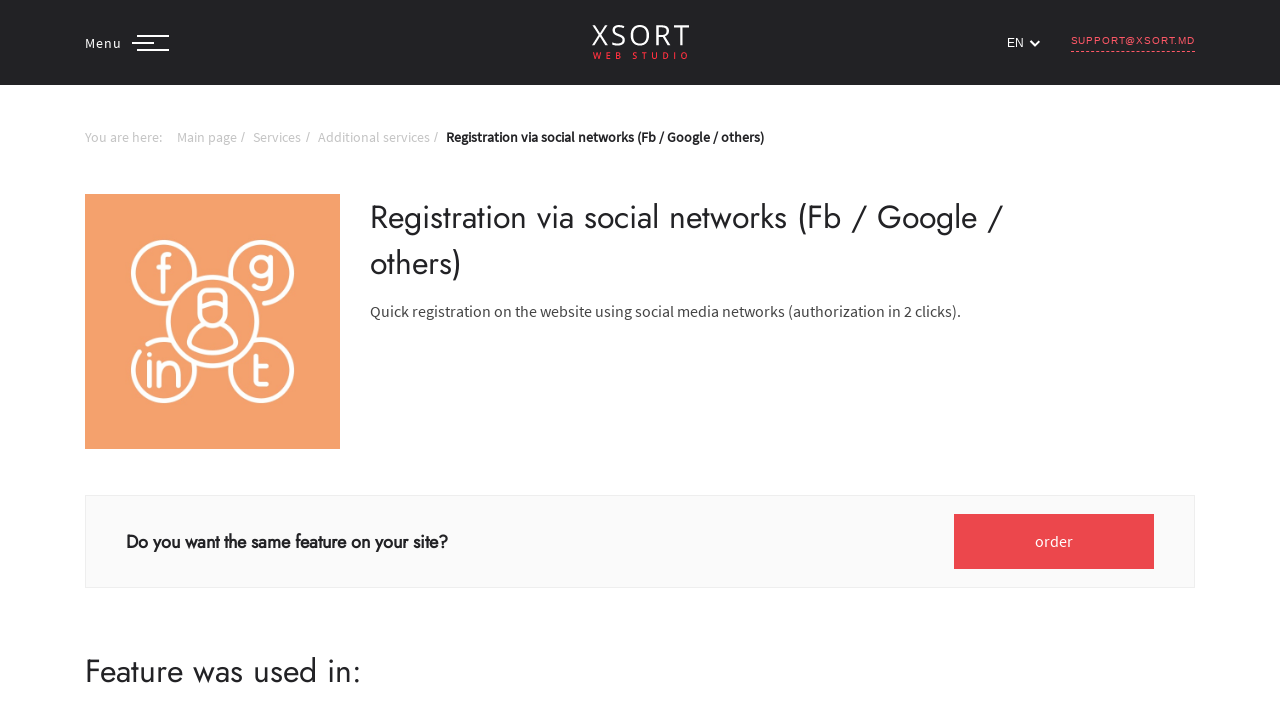

--- FILE ---
content_type: text/html; charset=UTF-8
request_url: https://www.xsort.ru/en/features/registration-social-networks
body_size: 18555
content:
<!DOCTYPE html>
<html lang="ru">

<head>
    <base href="/">
    <meta charset="UTF-8">
    <meta name="viewport" content="width=device-width, user-scalable=no, initial-scale=1.0, maximum-scale=1.0, minimum-scale=1.0">
    <meta http-equiv="x-ua-compatible" content="ie=11">
    <meta name="csrf-token" content="">
    <title>Registration via social networks (Fb / Google / others)</title>
    <meta name="keywords" content="website development website promotion website creation website optimization website price how much costs a website website creation price cost of a website in Moscow website development in Moscow website development in Russia cost of a website in Moldova website development in Moldova website creation in Chisinau price for a website in Chisinau order a website in Chisinau create a website in Russia"/>
    <meta name="description" content="Quick registration on the website using social media networks (authorization in 2 clicks)."/>

    <meta http-equiv="X-UA-Compatible" content="IE=edge">
    <meta name="viewport" content="width=device-width, initial-scale=1.0">
    <meta name="theme-color" content="#222225">

    <meta name="google" content="nositelinkssearchbox" />
    <meta property="og:url"           content="https://www.xsort.ru/en/features/registration-social-networks" />
    <meta property="og:type"          content="website" />
    <meta property="og:title"         content="Registration via social networks (Fb / Google / others)" />
    <meta property="og:description"   content="Quick registration on the website using social media networks (authorization in 2 clicks)." />
    <meta property="og:image"         content="/images/sharing/feature-share-en.png" />

    <meta name="twitter:card" content="summary_large_image" />
    <meta name="twitter:title" content="Registration via social networks (Fb / Google / others)" />
    <meta name="twitter:description" content="Quick registration on the website using social media networks (authorization in 2 clicks)." />
    <meta name="twitter:image" content="/images/sharing/feature-share-en.png" />
    <meta name="twitter:domain" content="https://www.xsort.ru/en/features/registration-social-networks" />

    <link rel="stylesheet" href="/css/app.css?id=c5a98c4ed07d655b218b">

    <link rel="stylesheet" href="/css/swiper-bundle.min.css">
    <link rel="stylesheet" href="https://unpkg.com/aos@2.3.1/dist/aos.css">

    <script src="https://www.google.com/recaptcha/api.js?render=6LeAiwAdAAAAAAhhW8fdQnqE41wotjWmZ5U4pFvO"></script>

        <script type="application/ld+json">
        {
          "@context": "https://schema.org/",
          "@type": "Service",
          "serviceType": "IT services",
          "provider": {
            "@type": "LocalBusiness",
            "name": "XSORT Web Studio",
            "telephone" : "<small>+373</small> 22 800 408",
            "address": "Chisinau, st.Pietrarilor 2",
            "priceRange": "0-100",
            "image": "https://xsort.md/images/content/portfolio-share/portfolio-share.png"
          },
          "hasOfferCatalog": {
            "@type": "OfferCatalog",
            "name": "IT services catalog",
            "itemListElement": [
              {
                "@type": "OfferCatalog",
                "name": "IT services",
                "itemListElement": [
                  {
                    "@type": "Offer",
                    "itemOffered": {
                      "@type": "Service",
                      "name": "Registration via social networks (Fb / Google / others)"
                    }
                  }
                ]
              }
            ]
          }
        }
    </script>
        
    <script>
        dataLayer = [];
        window.recaptchaSiteKey = "6LeAiwAdAAAAAAhhW8fdQnqE41wotjWmZ5U4pFvO";
    </script>


        <script>
            (function (w, d, s, l, i) {
                w[l] = w[l] || [];
                w[l].push({
                    'gtm.start':
                        new Date().getTime(), event: 'gtm.js'
                });
                var f = d.getElementsByTagName(s)[0],
                    j = d.createElement(s), dl = l != 'dataLayer' ? '&l=' + l : '';
                j.async = true;
                j.src =
                    'https://www.googletagmanager.com/gtm.js?id=' + i + dl;
                f.parentNode.insertBefore(j, f);
            })(window, document, 'script', 'dataLayer', 'GTM-NMJ4KHN');
        </script>
        <!-- Google Tag Manager (noscript) -->
        <noscript>
            <iframe src="https://www.googletagmanager.com/ns.html?id=GTM-PQDNG72"
                    height="0" width="0" style="display:none;visibility:hidden"></iframe>
        </noscript>
        <!-- End Google Tag Manager (noscript) -->

</head>

<body id="body"
    class="
                    small-pb
    


"
>
<div id="pageTop"></div>

<div id="application"></div>

    <!-- Header upper -->
<div id="top" class="header
    header--black
">
    <div>

        <nav class="navbar navbar-expand-lg navbar-light
                 bg-light         ">
            <div class="container" id="mobile-header">

                <div class="navbar__toggler-wrap collapsed" id="nav-toggler" data-toggle="collapse"
                     data-target="#navbarNav" aria-controls="navbarNav" aria-expanded="false">
                    <div class="navbar__menu-label source-14 ">
                        Menu                    </div>

                    <div class="navbar-toggler navbar-toggler--decored collapsed" data-toggle="collapse"
                         data-target="#navbarNav" aria-controls="navbarNav" aria-expanded="false"
                         aria-label="Toggle navigation">
                        <div class="toggler__top "></div>
                        <div class="toggler__middle "></div>
                        <div class="toggler__bottom "></div>
                    </div>
                </div>

                <a href="https://www.xsort.ru/en" class="navbar__logo">
                                            <img src="/images/logos/xsort-logo.svg" alt="Xsort Logo">
                    
                </a>


                <div class="collapse navbar-collapse nav__contacts nav__right" id="navbarNav1">
                    <div class="custom--select-wrapper">
                        <div class="custom--select">
                            <div class="custom--select__trigger ">
                                <span>en</span>
                                <div class="arrow"></div>
                            </div>
                            <div class="custom--options">
                                    <span class="custom--option
                                                                             "
                                                                                    data-v="/ru/features/registration-social-networks"
                                          onclick="location=this.getAttribute('data-v')">
                                        RU
                                    </span>
                                <span class="custom--option 
                                                                             "
                                                                            data-v="/ro/features/registration-social-networks"
                                      onclick="location=this.getAttribute('data-v')">RO</span>
                                <span class="custom--option
                                                                         sel  "
                                       style="display: none;"                                       data-v="/en/features/registration-social-networks"
                                      onclick="location=this.getAttribute('data-v')">EN</span>
                            </div>
                        </div>
                    </div>
                    <ul class="info-list">
                        <li><a href="mailto:support@xsort.md" class="gtm-email gtm-email-header text-uppercase"
                               onclick="ym(32076716,'reachGoal','nav-email-click'); fbq('trackCustom', 'Клик на адрес почтового ящика в Header');">support@xsort.md</a>
                        </li>
                    </ul>
                </div>
            </div>
        </nav>
    </div>
    <div class="w-100 h-100" id="hidden-nav-box">
        <div class="collapse nav__items--hidden nav__center--hidden" id="navbarNav">
            <div class="container modal-top">
                <nav class="nav nav-pills">

                    <a class="nav-item nav-link

                            "

                       href="/ru/features/registration-social-networks "><span>RU</span></a>

                    <div class="divider--horizontal"></div>

                    <a class="nav-item nav-link

                            active "

                       href="en/features/registration-social-networks"><span>EN</span></a>

                    <div class="divider--horizontal"></div>

                    <a class="nav-item nav-link

                            "

                       href="/ro/features/registration-social-networks "><span>RO</span></a>

                </nav>
            </div>
            <div class="modal-top__wrapper">
                <div class="container--med modal-main row">
                    <ul class="navbar-nav hiddenNav__main col-xl-4 col-md-4">
                        <li class="nav-item jost-24">
                            <a href="https://www.xsort.ru/en/about"
                                data-hover-img="/images/hover/hover-img-about-ru.jpg"> About Us </a>
                        </li>
                        <li class="nav-item jost-24">
                            <a href="https://www.xsort.ru/en/portfolio"
                                data-hover-img="/images/hover/hover-img-proj-ru.jpg"> Projects </a>
                        </li>
                        <li class="nav-item jost-24">
                            <a href="https://www.xsort.ru/en/services"
                                data-hover-img="/images/hover/hover-img-services-ru.jpg"> Services </a>
                        </li>
                        <li class="nav-item jost-24">
                            <a href="https://www.xsort.ru/en/blog"
                                data-hover-img="/images/hover/hover-img-blog-ru.jpg"> Blog </a>
                        </li>
                    </ul>

                    <ul class="navbar-nav hiddenNav__main col-xl-4 col-md-4">
                        <li class="nav-item jost-24">
                            <a href="https://www.xsort.ru/en/features"
                                data-hover-img="/images/hover/hover-img-features-ru.jpg"> Features </a>
                        </li>
                        <li class="nav-item jost-24">
                            <a href="https://www.xsort.ru/en/technologies"
                                data-hover-img="/images/hover/hover-img-tech-ru.jpg"> Technologies </a>
                        </li>
                        <li class="nav-item jost-24">
                            <a href="https://www.xsort.ru/en/careers"
                                data-hover-img="/images/hover/hover-img-careers-ru.jpg"> Career </a>
                        </li>
                    </ul>


                    <ul class="navbar-nav hiddenNav__main col-xl-4 col-md-4">
                        <li class="nav-item  nav-contact-item">
                            <a href="https://www.xsort.ru/en/contact"
                                class="jost-24 "
                                data-hover-img="/images/hover/hover-img-contacts-ru.jpg"> Contacts </a>


                                                            <ul class="nav-contact-list">
                                    <li class="nav-contact-list__item d-none d-md-block source-16">
                                        <span>Moscow</span>
                                    </li>
                                    <li class="nav-contact-list__item d-none d-md-block source-14">
                                        <a href="tel:+7 (499) 1123-408" class="gtm-phone gtm-phone-nav"
                                           onclick="ym(32076716,'reachGoal','nav-menu-1123-408-click'); fbq('trackCustom', 'Клик на 1123-408 в burger menu');">+7 (499) 1123-408</a>
                                    </li>
                                    <li class="nav-contact-list__item">
                                        <a href="mailto:info@xsort.ru" class="gtm-email gtm-email-nav source-14"
                                           onclick="ym(32076716,'reachGoal','nav-menu-info-email'); fbq('trackCustom', 'Клик на info@xsort в burger menu');">info@xsort.ru</a>
                                    </li>
                                </ul>
                            
                            <ul class="nav-contact-list">
                                <li class="nav-contact-list__item d-none d-md-block source-16">
                                    <span>Chisinau</span>
                                </li>
                                <li class="nav-contact-list__item d-none d-md-block source-14">
                                    <a href="tel:+373 (22) 800-408" class="gtm-phone gtm-phone-nav"
                                       onclick="ym(32076716,'reachGoal','nav-menu-800-408-click'); fbq('trackCustom', 'Клик на 800-408 в burger menu');"><small>+373</small> 22 800 408</a>
                                </li>
                                <li class="nav-contact-list__item source-14">
                                    <a href="tel:+373 (68) 203-242" class="gtm-phone gtm-phone-nav"
                                       onclick="ym(32076716,'reachGoal','nav-menu-203-242-click'); fbq('trackCustom', 'Клик на 203-242 в burger menu');"><small>+373</small> 68 20 32 42</a>
                                </li>
                                <li class="nav-contact-list__item d-none d-md-block source-14">
                                    <a href="mailto:support@xsort.md" class="gtm-email gtm-email-nav"
                                       onclick="ym(32076716,'reachGoal','nav-menu-support-email'); fbq('trackCustom', 'Клик на support@xsort.md в burger menu');">support@xsort.md</a>
                                </li>
                            </ul>
                        </li>
                    </ul>
                </div>
                <div class="container--med">
                    <ul class="form__expedition row">
                        <li class="col-xl-4 col-md-4 container__links video-presentation">
                            <a href="https://www.xsort.ru/en/brief" class="form__links source-16">Price calculator                                <span class="icon__send">
                                    <i class="fas fa-calculator"></i>
                                </span>
                            </a>
                        </li>
                        <li class="col-xl-4 col-md-4 container__links contact-us">
                            <a href="" data-toggle="modal" data-target="#contact-form-3" id="callFormTriggerRequest"
                               class="source-16 form__links red-link send-request gtm-call-form gtm-call-form-request"
                               onclick="ym(32076716,'reachGoal','nav-send-form-click'); fbq('trackCustom', 'NavContactFormOpen'); return true;">
                                Send application
                                <span class="icon__send">
                                    <img width="20" height="10" class="red-arrow" src="/images/icons/arrowRight.svg"
                                         alt="">
                                </span>

                            </a>
                        </li>
                    </ul>
                </div>
            </div>
            <div class="container social-networks">
                <ul class="social-networks__list row">

                    <li class="social-networks__item text-silver col-xl-3 col-3">
                        <noindex>
                            <a rel="nofollow" class="text_silver silver-hover"
                               onclick="window.open('skype:28:f010166a-9fed-4108-9c47-e3d6a8b3ba38?chat&session_id=0daaa520-600c-4048-8fa4-439a9f90891a&origin=launcher?chat', '_blank')">
                                <span class="social__icon">
                                    <i class="fab fa-skype"></i>
                                </span>
                                <span class="social__text text-18 ml-2 jost-18">Skype</span>
                            </a>
                        </noindex>
                    </li>

                    <li class="social-networks__item text-silver col-xl-3 col-3">
                        <noindex>
                            <a rel="nofollow" class="text_silver silver-hover"
                               onclick="window.open('//m.me/xsort', '_blank')">
                                <span class="social__icon">
                                    <i class="fab fa-facebook-messenger"></i>
                                </span>
                                <span class="social__text text-18 ml-2 jost-18">Messenger</span>
                            </a>
                        </noindex>
                    </li>

                    <li class="social-networks__item text-silver col-xl-3 col-3">
                        <noindex>
                            <a rel="nofollow" class="text_silver silver-hover"
                               onclick="window.open('tg://resolve?domain=Xsort_bot', '_blank')">
                                <span class="social__icon">
                                    <i class="fab fa-telegram-plane"></i>
                                </span>
                                <span class="social__text text-18 ml-2 jost-18">Telegram</span>
                            </a>
                        </noindex>
                    </li>

                    <li class="social-networks__item text-silver col-xl-3 col-3">
                        <noindex>
                            <a rel="nofollow" class="text_silver silver-hover"
                               onclick="window.open('viber://pa?chatURI=xsortweb', '_blank')">
                                <span class="social__icon">
                                    <i class="fab fa-viber"></i>
                                </span>
                                <span class="social__text text-18 ml-2 jost-18">Viber</span>
                            </a>
                        </noindex>
                    </li>
                </ul>
            </div>
        </div>
    </div>
</div>

<div class="contact-section modal" id="contact-form-3" tabindex="-1" role="dialog" aria-labelledby="exampleModalLabel"
     aria-hidden="true">
    <div class="modal-dialog" role="document">
        <div class="modal-content">
            <div class="modal-header">
                <button type="button" class="close" data-dismiss="modal" aria-label="Close">
                    <span aria-hidden="true"><i class="fas fa-times"></i></span>
                </button>
            </div>
            <div class="modal-body">
                <div class="container">
                    <div class="content-box">
                        <h3 class="jost-24 text_white mb-3 mb-md-0">Lets work together</h3>
                    </div>
                    <div class="inner-content container--med">
                        <div class="contact-form-area">
                            <form id="contact-form-modal"
                                  class="form-for-start-listening"
                                  autocomplete="off"
                                  enctype="multipart/form-data"
                                  onsubmit="ym(32076716,'reachGoal','nav-form-send')
                                            fbq('trackCustom', 'Отправка заявки из всплывающего окна'); return true">

                                <input type="hidden" name="_token" value="">
                                <input type="hidden" name="g-recaptcha-response">
                                <input type="text" name="message" class="d-none">

                                <div class="row">
                                    <div class="col-lg-6 col-md-12 col-sm-12 form-group">
                                        <input class="contact-form-input required text_silver source-16 ym-record-keys" type="text" name="username" onclick="ym(32076716,'reachGoal','send-request-fill'); fbq('trackCustom', 'Начало заполнения формы на проект во всплывающем окне');" required>
                                        <label class="contact-form-label text_silver source-16" for="username">Your name                                            *</label>
                                    </div>
                                    <div class="col-lg-6 col-md-12 col-sm-12 form-group">
                                        <input class="contact-form-input text_silver source-16 ym-record-keys" type="text" name="company">
                                        <label class="contact-form-label text_silver source-16"
                                               for="company">Company name</label>
                                    </div>
                                    <div class="col-lg-6 col-md-12 col-sm-12 form-group">
                                        <input class="contact-form-input text_silver source-16 ym-record-keys" type="email" name="email" pattern="[a-z0-9._%+-]+@[a-z0-9.-]+\.[a-z]{2,4}$" required>
                                        <label class="contact-form-label text_silver source-16" for="email">Email *</label>
                                    </div>
                                    <div class="col-lg-6 col-md-12 col-sm-12 form-group">
                                        <input class="contact-form-input required text_silver source-16 ym-record-keys w-100  phone-form" type="tel" name="phone">
                                        <label class="contact-form-label text_silver source-16" for="phone">Telephone                                            * <span class="notification-digits text-red collapse">Use only Digits</span></label>
                                    </div>
                                    <div class="col-lg-12 col-md-12 col-sm-12 form-group mb-0">
                                        <textarea rows="2" class="contact-form-input text_silver source-16 ym-record-keys" name="m"></textarea>
                                        <label class="contact-form-label text_silver source-16"
                                               for="message">Tell us about your project</label>
                                    </div>
                                    <div class="col-lg-6 col-md-6 col-sm-12 policies-quote text_silver source-14 text-center text-md-left"></div>
                                    <div class="col-lg-6 col-md-6 col-sm-12 file-attach d-flex justify-content-center align-items-center align-items-md-end justify-content-md-end">
                                        <a href="javascript:void(0);" class="opc-hover source-16 text_white attach__link">
                                            <span>
                                                <i class="fas fa-paperclip"></i>
                                            </span>
                                            Attach file                                        </a>
                                    </div>
                                    <div class="text-center text-md-right col-lg-12 col-md-12 col-sm-12">
                                        <input class="file-upload" name="upload" type="file" id="fileinput"
                                               style="width: 0; height: 0; overflow: hidden;"/>
                                        <span class="text_cinnabar" id="filename" style="display: none;"></span>
                                    </div>

                                    <div class="col-lg-12 col-md-12 col-sm-12 form-group message-btn wow slideInUp flex-column"
                                         data-wow-delay="100ms" data-wow-duration="1500ms">
                                        <span class="contact-tooltip">Fill the items marked with *</span>
                                        <span id="successCallRequest" class="contact-tooltip-success gtm-form-sent gtm-form-sent-call-request flex-centered">
                                            <i class="far fa-check-square mr-2"></i>
                                            Your application has been successfully sent.                                        </span>
                                        <span class="contact-tooltip-error contact-tooltip-error-header-1 flex-centered">
                                            <i class="fas fa-exclamation-triangle"></i> Eroare! Reîncărcați pagina sau sunați-ne!                                        </span>
                                        <span class="contact-tooltip-error contact-tooltip-error-header-2 flex-centered">
                                            Error! Reload the page and check the size of the attached file!                                        </span>
                                        <span class="contact-tooltip-error contact-tooltip-error-recaptcha-header flex-centered"></span>
                                        <button id="headerFormSub"
                                                class="btn-style-five button-custom button-custom_bg bg-cinnabar mt-3"
                                                name="submit-form"
                                                >
                                            Submit                                            <span id="header-form-preloader" class="button-custom__animation-loading">
                                                <i class="fas fa-circle-notch"></i>
                                            </span>
                                        </button>
                                    </div>
                                </div>
                            </form>
                        </div>
                    </div>
                </div>
            </div>
        </div>
    </div>
</div>





<!--Form Back Drop-->
    <div class="form-back-drop"></div>

    <div class="header-space-adaptive"></div>

        <section class="additional-service-breadcrumb">
        <div class="container">
            <ul class="breadcrumb ">
    <li><span class="source-14">You are here:</span></li>
                        <li>
                <a class="source-14" href="https://www.xsort.ru/en">Main page</a>
            </li>
                                <li>
                <a class="source-14" href="https://www.xsort.ru/en/services">Services</a>
            </li>
                                <li>
                <a class="source-14" href="https://www.xsort.ru/en/features">Additional services</a>
            </li>
                                <li class="active">
                <span class="source-14 text_bold"> Registration via social networks (Fb / Google / others)</span>
            </li>
            </ul>
        </div>
    </section>
    <section class="additional-service-body">
        <div class="container">
            <div class="row">
                <div class="col-xl-3 col-lg-3 col-md-3">
                                            <img class="w-100 mb-3"
                             src="/uploaded/615eec74c179f.jpg"
                             alt="Registration via social networks (Fb / Google / others)">
                                    </div>
                <div class="col-xl-8 col-lg-8 col-md-8">
                    <h1 class="additional-service-body__header jost-32 text_shark">Registration via social networks (Fb / Google / others)</h1>
                    <p class="additional-service-body__description source-16 text_shark">Quick registration on the website using social media networks (authorization in 2 clicks).</p>
                </div>
            </div>
        </div>
    </section>
    <div class="container">
    <div class="feature-action d-flex flex-md-row flex-column justify-content-between align-items-center mb-5 mb-md-0">
        <p class="jost-18 text_shark text_bold mb-3 mb-md-0 text-md-left text-center">Do you want the same feature on your site?</p>
        <a class="button-custom button-custom_bg bg-cinnabar opc-hover flex-centered" href="" data-toggle="modal" data-target="#contact-form-3">order</a>
    </div>
</div>

            <section class="similar-slider">
            <div class="similarities-container">
                <div class="similarities-header pb-4">
                    <div class="container">
                        <h2 class="jost-32 text_shark">Feature was used in:</h2>
                    </div>
                </div>
                <div class="swiper">
                    <div class="blocks-wrapper">
                        <div class="swiper-prev-block"></div>
                        <div class="swiper-next-block"></div>
                    </div>
                    <div class="container">
                        <div class="swiper-container" data-slides-count="2">
                            <!-- Additional required wrapper -->
                            <div class="swiper-wrapper" id="similaritiesSwiper">
                                <!-- Slides -->
                                                                    <div class="swiper-slide">
                                        <div class="masonry-item small-column" style="background: #535662;" >
                                            <a class="product-link" href="https://www.xsort.ru/en/portfolio/crmsystem">
                                                <figure class="image-box">
                                                    <picture class="flex-centered">
                                                        <img class="product-image" data-orig-src="uploaded/5f3d2d5d98c77.png"
                                                             data-hover-src="uploaded/5f3d3bb301ad6.gif"
                                                             src="uploaded/5f3d2d5d98c77.png">
                                                    </picture>
                                                    <figcaption>
                                                        <h6 class="jost-16 text_white mb-1">CRM System</h6>
                                                        <p class="source-12 text_white">#Design /Web portal</p>
                                                    </figcaption>
                                                </figure>
                                            </a>
                                        </div>
                                    </div>
                                                                    <div class="swiper-slide">
                                        <div class="masonry-item small-column" style="background: #FFD02B;" >
                                            <a class="product-link" href="https://www.xsort.ru/en/portfolio/cookiesmd">
                                                <figure class="image-box">
                                                    <picture class="flex-centered">
                                                        <img class="product-image" data-orig-src="uploaded/5f5b9b85d57bd.png"
                                                             data-hover-src=""
                                                             src="uploaded/5f5b9b85d57bd.png">
                                                    </picture>
                                                    <figcaption>
                                                        <h6 class="jost-16 text_white mb-1">Cookies MD</h6>
                                                        <p class="source-12 text_white">#Online store</p>
                                                    </figcaption>
                                                </figure>
                                            </a>
                                        </div>
                                    </div>
                                                            </div>

                            <div class="swiper-button-prev" id="prevButton">
                                <span>
                                    <img class="white-arrow" src="/images/icons/arrowLeft.svg" alt="">
                                </span>
                            </div>
                            <div class="swiper-button-next" id="nextButton">
                                <span>
                                    <img class="white-arrow" src="/images/icons/arrowRight.svg" alt="">
                                </span>
                            </div>
                        </div>
                    </div>
                </div>

                <div class="show-more flex-centered bg-white">
                    <a class="link-more sr-hover" href="https://www.xsort.ru/en/portfolio">More projects                        <svg width="24" height="8" viewBox="0 0 24 8" fill="none" xmlns="http://www.w3.org/2000/svg">
                            <path d="M23.3536 4.35356C23.5488 4.15829 23.5488 3.84171 23.3536 3.64645L20.1716 0.464468C19.9763 0.269206 19.6597 0.269206 19.4645 0.464468C19.2692 0.65973 19.2692 0.976312 19.4645 1.17157L22.2929 4L19.4645 6.82843C19.2692 7.02369 19.2692 7.34027 19.4645 7.53554C19.6597 7.7308 19.9763 7.7308 20.1716 7.53554L23.3536 4.35356ZM-4.37114e-08 4.5L23 4.5L23 3.5L4.37114e-08 3.5L-4.37114e-08 4.5Z"
                                fill="#999999"/>
                        </svg>
                    </a>
                </div>
            </div>
        </section>
    


    <section id="additional-services" class="additional-services-tile">
        <div class="container">
            <div class="features-tile__heading">
                <h2 class="optimisation__header jost-32 text_shark mb-4">You might be interested in</h2>
            </div>
            <div class="row">
                                                            <div class="technologies__card feature__card col-xl-4 col-lg-3 col-md-6 col-sm-12 d-none">
                            <a href="https://www.xsort.ru/en/features/seo-and-analytics" class="card d-flex h-100">
                                <figure class="technologies__card-figure feature__card-figure d-flex flex-column bg-grey position-relative h-100">
                                    <div class="wrapper d-flex flex-row p-0">
                                        <picture class="d-flex">
                                                                                        <img src="/uploaded/615eecfc7e1dd.jpg" alt="Basic SEO optimization and analytics">
                                                                                    </picture>
                                        <h2 class="technologies__card-name d-flex align-items-center ml-3 mr-0 text_shark jost-16">Basic SEO optimization and analytics</h2>
                                    </div>
                                    <figcaption class="technologies__card-extendable feature__card-extendable">
                                        <p class="technologies__card-description ml-0 mr-0 text_shark source-16">Registration of a website in search engines and initial site setup for the basic requirements of search engines.</p>
                                        <span class="text-red">See details</span>
                                    </figcaption>
                                </figure>
                            </a>
                        </div>
                                            <div class="technologies__card feature__card col-xl-4 col-lg-3 col-md-6 col-sm-12 d-none">
                            <a href="https://www.xsort.ru/en/features/mia-payments" class="card d-flex h-100">
                                <figure class="technologies__card-figure feature__card-figure d-flex flex-column bg-grey position-relative h-100">
                                    <div class="wrapper d-flex flex-row p-0">
                                        <picture class="d-flex">
                                                                                        <img src="/uploaded/676c04c20051c.png" alt="">
                                                                                    </picture>
                                        <h2 class="technologies__card-name d-flex align-items-center ml-3 mr-0 text_shark jost-16"></h2>
                                    </div>
                                    <figcaption class="technologies__card-extendable feature__card-extendable">
                                        <p class="technologies__card-description ml-0 mr-0 text_shark source-16"></p>
                                        <span class="text-red">See details</span>
                                    </figcaption>
                                </figure>
                            </a>
                        </div>
                                            <div class="technologies__card feature__card col-xl-4 col-lg-3 col-md-6 col-sm-12 d-none">
                            <a href="https://www.xsort.ru/en/features/online-payments" class="card d-flex h-100">
                                <figure class="technologies__card-figure feature__card-figure d-flex flex-column bg-grey position-relative h-100">
                                    <div class="wrapper d-flex flex-row p-0">
                                        <picture class="d-flex">
                                                                                        <img src="/uploaded/615ee58e69074.jpg" alt="Online payments - integration of MAIB / MICB / Victoriabank">
                                                                                    </picture>
                                        <h2 class="technologies__card-name d-flex align-items-center ml-3 mr-0 text_shark jost-16">Online payments - integration of MAIB / MICB / Victoriabank</h2>
                                    </div>
                                    <figcaption class="technologies__card-extendable feature__card-extendable">
                                        <p class="technologies__card-description ml-0 mr-0 text_shark source-16">The ability to pay for the order directly on the site. Direct integration of banks: MAIB, Victoriabank, MICB, as well as online payment systems: PayNet, Yandex, PayPal, etc.</p>
                                        <span class="text-red">See details</span>
                                    </figcaption>
                                </figure>
                            </a>
                        </div>
                                            <div class="technologies__card feature__card col-xl-4 col-lg-3 col-md-6 col-sm-12 d-none">
                            <a href="https://www.xsort.ru/en/features/reservation" class="card d-flex h-100">
                                <figure class="technologies__card-figure feature__card-figure d-flex flex-column bg-grey position-relative h-100">
                                    <div class="wrapper d-flex flex-row p-0">
                                        <picture class="d-flex">
                                                                                        <img src="/uploaded/615ee8a3c4008.jpg" alt="Online registration module">
                                                                                    </picture>
                                        <h2 class="technologies__card-name d-flex align-items-center ml-3 mr-0 text_shark jost-16">Online registration module</h2>
                                    </div>
                                    <figcaption class="technologies__card-extendable feature__card-extendable">
                                        <p class="technologies__card-description ml-0 mr-0 text_shark source-16">Дает возможность пользователю просмотреть какие есть доступные даты и время на определенную услугу, выбрать слот и зарезервировать.</p>
                                        <span class="text-red">See details</span>
                                    </figcaption>
                                </figure>
                            </a>
                        </div>
                                            <div class="technologies__card feature__card col-xl-4 col-lg-3 col-md-6 col-sm-12 d-none">
                            <a href="https://www.xsort.ru/en/features/sms" class="card d-flex h-100">
                                <figure class="technologies__card-figure feature__card-figure d-flex flex-column bg-grey position-relative h-100">
                                    <div class="wrapper d-flex flex-row p-0">
                                        <picture class="d-flex">
                                                                                        <img src="/uploaded/6156667b998bf.jpg" alt="SMS messaging">
                                                                                    </picture>
                                        <h2 class="technologies__card-name d-flex align-items-center ml-3 mr-0 text_shark jost-16">SMS messaging</h2>
                                    </div>
                                    <figcaption class="technologies__card-extendable feature__card-extendable">
                                        <p class="technologies__card-description ml-0 mr-0 text_shark source-16">Transactional and marketing SMS notifications to website users</p>
                                        <span class="text-red">See details</span>
                                    </figcaption>
                                </figure>
                            </a>
                        </div>
                                            <div class="technologies__card feature__card col-xl-4 col-lg-3 col-md-6 col-sm-12 d-none">
                            <a href="https://www.xsort.ru/en/features/technical-specifications" class="card d-flex h-100">
                                <figure class="technologies__card-figure feature__card-figure d-flex flex-column bg-grey position-relative h-100">
                                    <div class="wrapper d-flex flex-row p-0">
                                        <picture class="d-flex">
                                                                                        <img src="/uploaded/6156641df248b.jpg" alt="Creation of technical specifications">
                                                                                    </picture>
                                        <h2 class="technologies__card-name d-flex align-items-center ml-3 mr-0 text_shark jost-16">Creation of technical specifications</h2>
                                    </div>
                                    <figcaption class="technologies__card-extendable feature__card-extendable">
                                        <p class="technologies__card-description ml-0 mr-0 text_shark source-16">Drawing up a main document, which describes in as much detail as possible the purpose and structure of the project, while excluding ambiguous interpretation by various performers. This is also the first step in working on a project.</p>
                                        <span class="text-red">See details</span>
                                    </figcaption>
                                </figure>
                            </a>
                        </div>
                                            <div class="technologies__card feature__card col-xl-4 col-lg-3 col-md-6 col-sm-12 d-none">
                            <a href="https://www.xsort.ru/en/features/crm-integration" class="card d-flex h-100">
                                <figure class="technologies__card-figure feature__card-figure d-flex flex-column bg-grey position-relative h-100">
                                    <div class="wrapper d-flex flex-row p-0">
                                        <picture class="d-flex">
                                                                                        <img src="/uploaded/615eec8bd59b4.jpg" alt="CRM integration (orders / leads / products / etc.)">
                                                                                    </picture>
                                        <h2 class="technologies__card-name d-flex align-items-center ml-3 mr-0 text_shark jost-16">CRM integration (orders / leads / products / etc.)</h2>
                                    </div>
                                    <figcaption class="technologies__card-extendable feature__card-extendable">
                                        <p class="technologies__card-description ml-0 mr-0 text_shark source-16">The connection between the website and the CRM system in which orders, customers, goods, services are processed</p>
                                        <span class="text-red">See details</span>
                                    </figcaption>
                                </figure>
                            </a>
                        </div>
                                            <div class="technologies__card feature__card col-xl-4 col-lg-3 col-md-6 col-sm-12 d-none">
                            <a href="https://www.xsort.ru/en/features/multilingual-development" class="card d-flex h-100">
                                <figure class="technologies__card-figure feature__card-figure d-flex flex-column bg-grey position-relative h-100">
                                    <div class="wrapper d-flex flex-row p-0">
                                        <picture class="d-flex">
                                                                                        <img src="/uploaded/615ee86ff248f.jpg" alt="Multilingual">
                                                                                    </picture>
                                        <h2 class="technologies__card-name d-flex align-items-center ml-3 mr-0 text_shark jost-16">Multilingual</h2>
                                    </div>
                                    <figcaption class="technologies__card-extendable feature__card-extendable">
                                        <p class="technologies__card-description ml-0 mr-0 text_shark source-16">The functionality of the site allows you to save several language versions of each page of the site in the database, and for users to switch the interface language.</p>
                                        <span class="text-red">See details</span>
                                    </figcaption>
                                </figure>
                            </a>
                        </div>
                                            <div class="technologies__card feature__card col-xl-4 col-lg-3 col-md-6 col-sm-12 d-none">
                            <a href="https://www.xsort.ru/en/features/1c-integration" class="card d-flex h-100">
                                <figure class="technologies__card-figure feature__card-figure d-flex flex-column bg-grey position-relative h-100">
                                    <div class="wrapper d-flex flex-row p-0">
                                        <picture class="d-flex">
                                                                                        <img src="/uploaded/615ee76800cdf.jpg" alt="1C integration - products, prices, stock, orders">
                                                                                    </picture>
                                        <h2 class="technologies__card-name d-flex align-items-center ml-3 mr-0 text_shark jost-16">1C integration - products, prices, stock, orders</h2>
                                    </div>
                                    <figcaption class="technologies__card-extendable feature__card-extendable">
                                        <p class="technologies__card-description ml-0 mr-0 text_shark source-16">Import and export of data on goods, prices, availability, orders, customers.</p>
                                        <span class="text-red">See details</span>
                                    </figcaption>
                                </figure>
                            </a>
                        </div>
                                            <div class="technologies__card feature__card col-xl-4 col-lg-3 col-md-6 col-sm-12 d-none">
                            <a href="https://www.xsort.ru/en/features/uxui-design" class="card d-flex h-100">
                                <figure class="technologies__card-figure feature__card-figure d-flex flex-column bg-grey position-relative h-100">
                                    <div class="wrapper d-flex flex-row p-0">
                                        <picture class="d-flex">
                                                                                        <img src="/uploaded/615663dc943f3.jpg" alt="UX/UI design">
                                                                                    </picture>
                                        <h2 class="technologies__card-name d-flex align-items-center ml-3 mr-0 text_shark jost-16">UX/UI design</h2>
                                    </div>
                                    <figcaption class="technologies__card-extendable feature__card-extendable">
                                        <p class="technologies__card-description ml-0 mr-0 text_shark source-16">Designing a user interface design in which usability and appearance are equally important.</p>
                                        <span class="text-red">See details</span>
                                    </figcaption>
                                </figure>
                            </a>
                        </div>
                                            <div class="technologies__card feature__card col-xl-4 col-lg-3 col-md-6 col-sm-12 d-none">
                            <a href="https://www.xsort.ru/en/features/personal-user-account" class="card d-flex h-100">
                                <figure class="technologies__card-figure feature__card-figure d-flex flex-column bg-grey position-relative h-100">
                                    <div class="wrapper d-flex flex-row p-0">
                                        <picture class="d-flex">
                                                                                        <img src="/uploaded/615ee8e268db3.jpg" alt="Personal user account">
                                                                                    </picture>
                                        <h2 class="technologies__card-name d-flex align-items-center ml-3 mr-0 text_shark jost-16">Personal user account</h2>
                                    </div>
                                    <figcaption class="technologies__card-extendable feature__card-extendable">
                                        <p class="technologies__card-description ml-0 mr-0 text_shark source-16">Allows the user to access additional functions that may not be available to unregistered users. For example, the history of personal orders or access to certain sections of the site.</p>
                                        <span class="text-red">See details</span>
                                    </figcaption>
                                </figure>
                            </a>
                        </div>
                                            <div class="technologies__card feature__card col-xl-4 col-lg-3 col-md-6 col-sm-12 d-none">
                            <a href="https://www.xsort.ru/en/features/sorting-filtering" class="card d-flex h-100">
                                <figure class="technologies__card-figure feature__card-figure d-flex flex-column bg-grey position-relative h-100">
                                    <div class="wrapper d-flex flex-row p-0">
                                        <picture class="d-flex">
                                                                                        <img src="/uploaded/615ee8fce90ad.jpg" alt="Sorting and filtering">
                                                                                    </picture>
                                        <h2 class="technologies__card-name d-flex align-items-center ml-3 mr-0 text_shark jost-16">Sorting and filtering</h2>
                                    </div>
                                    <figcaption class="technologies__card-extendable feature__card-extendable">
                                        <p class="technologies__card-description ml-0 mr-0 text_shark source-16">Used to make it easier to find objects (products, units) on your website.</p>
                                        <span class="text-red">See details</span>
                                    </figcaption>
                                </figure>
                            </a>
                        </div>
                                            <div class="technologies__card feature__card col-xl-4 col-lg-3 col-md-6 col-sm-12 d-none">
                            <a href="https://www.xsort.ru/en/features/logo-design" class="card d-flex h-100">
                                <figure class="technologies__card-figure feature__card-figure d-flex flex-column bg-grey position-relative h-100">
                                    <div class="wrapper d-flex flex-row p-0">
                                        <picture class="d-flex">
                                                                                        <img src="/uploaded/615ee9535e1c4.jpg" alt="Logo Design">
                                                                                    </picture>
                                        <h2 class="technologies__card-name d-flex align-items-center ml-3 mr-0 text_shark jost-16">Logo Design</h2>
                                    </div>
                                    <figcaption class="technologies__card-extendable feature__card-extendable">
                                        <p class="technologies__card-description ml-0 mr-0 text_shark source-16">Professional design and design of an exclusive logo - from sketches and sketches to an excellent result that will not leave you indifferent.</p>
                                        <span class="text-red">See details</span>
                                    </figcaption>
                                </figure>
                            </a>
                        </div>
                                            <div class="technologies__card feature__card col-xl-4 col-lg-3 col-md-6 col-sm-12 d-none">
                            <a href="https://www.xsort.ru/en/features/sms-registration" class="card d-flex h-100">
                                <figure class="technologies__card-figure feature__card-figure d-flex flex-column bg-grey position-relative h-100">
                                    <div class="wrapper d-flex flex-row p-0">
                                        <picture class="d-flex">
                                                                                        <img src="/uploaded/615ee84dd1726.jpg" alt="Registration via SMS">
                                                                                    </picture>
                                        <h2 class="technologies__card-name d-flex align-items-center ml-3 mr-0 text_shark jost-16">Registration via SMS</h2>
                                    </div>
                                    <figcaption class="technologies__card-extendable feature__card-extendable">
                                        <p class="technologies__card-description ml-0 mr-0 text_shark source-16">The ability to quickly register simply by entering your number on the site and receiving a confirmation code. It also helps to exclude the registration of bots on your site.</p>
                                        <span class="text-red">See details</span>
                                    </figcaption>
                                </figure>
                            </a>
                        </div>
                                            <div class="technologies__card feature__card col-xl-4 col-lg-3 col-md-6 col-sm-12 d-none">
                            <a href="https://www.xsort.ru/en/features/design-of-illustrations-banners" class="card d-flex h-100">
                                <figure class="technologies__card-figure feature__card-figure d-flex flex-column bg-grey position-relative h-100">
                                    <div class="wrapper d-flex flex-row p-0">
                                        <picture class="d-flex">
                                                                                        <img src="/uploaded/615ee97807eab.jpg" alt="Design of illustrations, banners etc.">
                                                                                    </picture>
                                        <h2 class="technologies__card-name d-flex align-items-center ml-3 mr-0 text_shark jost-16">Design of illustrations, banners etc.</h2>
                                    </div>
                                    <figcaption class="technologies__card-extendable feature__card-extendable">
                                        <p class="technologies__card-description ml-0 mr-0 text_shark source-16">Design of additional elements for an existing site, creation of advertising banners and illustrations.</p>
                                        <span class="text-red">See details</span>
                                    </figcaption>
                                </figure>
                            </a>
                        </div>
                                            <div class="technologies__card feature__card col-xl-4 col-lg-3 col-md-6 col-sm-12 d-none">
                            <a href="https://www.xsort.ru/en/features/chatbot" class="card d-flex h-100">
                                <figure class="technologies__card-figure feature__card-figure d-flex flex-column bg-grey position-relative h-100">
                                    <div class="wrapper d-flex flex-row p-0">
                                        <picture class="d-flex">
                                                                                        <img src="/uploaded/615eecbb6f9a0.jpg" alt="Chatbot (auto chat with user)">
                                                                                    </picture>
                                        <h2 class="technologies__card-name d-flex align-items-center ml-3 mr-0 text_shark jost-16">Chatbot (auto chat with user)</h2>
                                    </div>
                                    <figcaption class="technologies__card-extendable feature__card-extendable">
                                        <p class="technologies__card-description ml-0 mr-0 text_shark source-16">Service integration to answer users to template questions, in case of non-standard questions, the chatbot automatically redirects messages to resource managers.</p>
                                        <span class="text-red">See details</span>
                                    </figcaption>
                                </figure>
                            </a>
                        </div>
                                            <div class="technologies__card feature__card col-xl-4 col-lg-3 col-md-6 col-sm-12 d-none">
                            <a href="https://www.xsort.ru/en/features/rating-system" class="card d-flex h-100">
                                <figure class="technologies__card-figure feature__card-figure d-flex flex-column bg-grey position-relative h-100">
                                    <div class="wrapper d-flex flex-row p-0">
                                        <picture class="d-flex">
                                                                                        <img src="/uploaded/615ee9925637c.jpg" alt="Rating system">
                                                                                    </picture>
                                        <h2 class="technologies__card-name d-flex align-items-center ml-3 mr-0 text_shark jost-16">Rating system</h2>
                                    </div>
                                    <figcaption class="technologies__card-extendable feature__card-extendable">
                                        <p class="technologies__card-description ml-0 mr-0 text_shark source-16">Voting and rating systems. Suitable for assessing the quality of goods / services or an internal voting system of a company, etc.</p>
                                        <span class="text-red">See details</span>
                                    </figcaption>
                                </figure>
                            </a>
                        </div>
                                            <div class="technologies__card feature__card col-xl-4 col-lg-3 col-md-6 col-sm-12 d-none">
                            <a href="https://www.xsort.ru/en/features/online-chat" class="card d-flex h-100">
                                <figure class="technologies__card-figure feature__card-figure d-flex flex-column bg-grey position-relative h-100">
                                    <div class="wrapper d-flex flex-row p-0">
                                        <picture class="d-flex">
                                                                                        <img src="/uploaded/615eecd309edf.jpg" alt="Online consulting / chat">
                                                                                    </picture>
                                        <h2 class="technologies__card-name d-flex align-items-center ml-3 mr-0 text_shark jost-16">Online consulting / chat</h2>
                                    </div>
                                    <figcaption class="technologies__card-extendable feature__card-extendable">
                                        <p class="technologies__card-description ml-0 mr-0 text_shark source-16">Connecting external services for direct communication between site users and resource managers via chat.</p>
                                        <span class="text-red">See details</span>
                                    </figcaption>
                                </figure>
                            </a>
                        </div>
                                            <div class="technologies__card feature__card col-xl-4 col-lg-3 col-md-6 col-sm-12 d-none">
                            <a href="https://www.xsort.ru/en/features/virtual-turs" class="card d-flex h-100">
                                <figure class="technologies__card-figure feature__card-figure d-flex flex-column bg-grey position-relative h-100">
                                    <div class="wrapper d-flex flex-row p-0">
                                        <picture class="d-flex">
                                                                                        <img src="/uploaded/667a9a2f083fc.png" alt="Virtual tours">
                                                                                    </picture>
                                        <h2 class="technologies__card-name d-flex align-items-center ml-3 mr-0 text_shark jost-16">Virtual tours</h2>
                                    </div>
                                    <figcaption class="technologies__card-extendable feature__card-extendable">
                                        <p class="technologies__card-description ml-0 mr-0 text_shark source-16">The best way to showcase real estate properties online that will save your time in real life.</p>
                                        <span class="text-red">See details</span>
                                    </figcaption>
                                </figure>
                            </a>
                        </div>
                                            <div class="technologies__card feature__card col-xl-4 col-lg-3 col-md-6 col-sm-12 d-none">
                            <a href="https://www.xsort.ru/en/features/3d-view" class="card d-flex h-100">
                                <figure class="technologies__card-figure feature__card-figure d-flex flex-column bg-grey position-relative h-100">
                                    <div class="wrapper d-flex flex-row p-0">
                                        <picture class="d-flex">
                                                                                        <img src="/uploaded/667a9a09ca05f.png" alt="View product in 3D">
                                                                                    </picture>
                                        <h2 class="technologies__card-name d-flex align-items-center ml-3 mr-0 text_shark jost-16">View product in 3D</h2>
                                    </div>
                                    <figcaption class="technologies__card-extendable feature__card-extendable">
                                        <p class="technologies__card-description ml-0 mr-0 text_shark source-16">The illusion of viewing the product in 3D is created by sequential rendering of product rotation frames.</p>
                                        <span class="text-red">See details</span>
                                    </figcaption>
                                </figure>
                            </a>
                        </div>
                                            <div class="technologies__card feature__card col-xl-4 col-lg-3 col-md-6 col-sm-12 d-none">
                            <a href="https://www.xsort.ru/en/features/iute-integration" class="card d-flex h-100">
                                <figure class="technologies__card-figure feature__card-figure d-flex flex-column bg-grey position-relative h-100">
                                    <div class="wrapper d-flex flex-row p-0">
                                        <picture class="d-flex">
                                                                                        <img src="/uploaded/667a99e0bc8b4.png" alt="Integrating IUTE credit">
                                                                                    </picture>
                                        <h2 class="technologies__card-name d-flex align-items-center ml-3 mr-0 text_shark jost-16">Integrating IUTE credit</h2>
                                    </div>
                                    <figcaption class="technologies__card-extendable feature__card-extendable">
                                        <p class="technologies__card-description ml-0 mr-0 text_shark source-16">IUTE Credit is a financial company that provides consumer loans and other financial services. They specialize in fast loans and offer customers the opportunity to receive financial assistance in the shortest possible time.</p>
                                        <span class="text-red">See details</span>
                                    </figcaption>
                                </figure>
                            </a>
                        </div>
                                            <div class="technologies__card feature__card col-xl-4 col-lg-3 col-md-6 col-sm-12 d-none">
                            <a href="https://www.xsort.ru/en/features/traders-account" class="card d-flex h-100">
                                <figure class="technologies__card-figure feature__card-figure d-flex flex-column bg-grey position-relative h-100">
                                    <div class="wrapper d-flex flex-row p-0">
                                        <picture class="d-flex">
                                                                                        <img src="/uploaded/667a9944d4a6e.png" alt="Wholesale traders&#039; personal account">
                                                                                    </picture>
                                        <h2 class="technologies__card-name d-flex align-items-center ml-3 mr-0 text_shark jost-16">Wholesale traders&#039; personal account</h2>
                                    </div>
                                    <figcaption class="technologies__card-extendable feature__card-extendable">
                                        <p class="technologies__card-description ml-0 mr-0 text_shark source-16">Allows the user to access additional functions that may not be available to unregistered users. For example, the history of personal orders or access to certain sections of the site.</p>
                                        <span class="text-red">See details</span>
                                    </figcaption>
                                </figure>
                            </a>
                        </div>
                                            <div class="technologies__card feature__card col-xl-4 col-lg-3 col-md-6 col-sm-12 d-none">
                            <a href="https://www.xsort.ru/en/features/star-card" class="card d-flex h-100">
                                <figure class="technologies__card-figure feature__card-figure d-flex flex-column bg-grey position-relative h-100">
                                    <div class="wrapper d-flex flex-row p-0">
                                        <picture class="d-flex">
                                                                                        <img src="/uploaded/667a99f6da0a6.png" alt="Automatic payment through STAR card">
                                                                                    </picture>
                                        <h2 class="technologies__card-name d-flex align-items-center ml-3 mr-0 text_shark jost-16">Automatic payment through STAR card</h2>
                                    </div>
                                    <figcaption class="technologies__card-extendable feature__card-extendable">
                                        <p class="technologies__card-description ml-0 mr-0 text_shark source-16">Using a payment card that belongs to the STAR network to make transactions.</p>
                                        <span class="text-red">See details</span>
                                    </figcaption>
                                </figure>
                            </a>
                        </div>
                                            <div class="technologies__card feature__card col-xl-4 col-lg-3 col-md-6 col-sm-12 d-none">
                            <a href="https://www.xsort.ru/en/features/frontend-backend" class="card d-flex h-100">
                                <figure class="technologies__card-figure feature__card-figure d-flex flex-column bg-grey position-relative h-100">
                                    <div class="wrapper d-flex flex-row p-0">
                                        <picture class="d-flex">
                                                                                        <img src="/uploaded/667a9a1a68d96.png" alt="Frontend and backend development">
                                                                                    </picture>
                                        <h2 class="technologies__card-name d-flex align-items-center ml-3 mr-0 text_shark jost-16">Frontend and backend development</h2>
                                    </div>
                                    <figcaption class="technologies__card-extendable feature__card-extendable">
                                        <p class="technologies__card-description ml-0 mr-0 text_shark source-16">The frontend is responsible for what the user sees, while the backend handles data processing and application logic.</p>
                                        <span class="text-red">See details</span>
                                    </figcaption>
                                </figure>
                            </a>
                        </div>
                                            <div class="technologies__card feature__card col-xl-4 col-lg-3 col-md-6 col-sm-12 d-none">
                            <a href="https://www.xsort.ru/en/features/interactive-games" class="card d-flex h-100">
                                <figure class="technologies__card-figure feature__card-figure d-flex flex-column bg-grey position-relative h-100">
                                    <div class="wrapper d-flex flex-row p-0">
                                        <picture class="d-flex">
                                                                                        <img src="/uploaded/667a9867e1cbf.png" alt="Interactive games: quizzes, tests">
                                                                                    </picture>
                                        <h2 class="technologies__card-name d-flex align-items-center ml-3 mr-0 text_shark jost-16">Interactive games: quizzes, tests</h2>
                                    </div>
                                    <figcaption class="technologies__card-extendable feature__card-extendable">
                                        <p class="technologies__card-description ml-0 mr-0 text_shark source-16">Interactive tools, such as tests or questionnaires, that help parents choose appropriate toys for their children according to their age, interests, and developmental needs.</p>
                                        <span class="text-red">See details</span>
                                    </figcaption>
                                </figure>
                            </a>
                        </div>
                                            <div class="technologies__card feature__card col-xl-4 col-lg-3 col-md-6 col-sm-12 d-none">
                            <a href="https://www.xsort.ru/en/features/blog-section" class="card d-flex h-100">
                                <figure class="technologies__card-figure feature__card-figure d-flex flex-column bg-grey position-relative h-100">
                                    <div class="wrapper d-flex flex-row p-0">
                                        <picture class="d-flex">
                                                                                        <img src="/uploaded/667a987c61afa.png" alt="Blog Section">
                                                                                    </picture>
                                        <h2 class="technologies__card-name d-flex align-items-center ml-3 mr-0 text_shark jost-16">Blog Section</h2>
                                    </div>
                                    <figcaption class="technologies__card-extendable feature__card-extendable">
                                        <p class="technologies__card-description ml-0 mr-0 text_shark source-16">Blog section with text/photos/videos. Add the ability for authorized users to leave comments on the blog.</p>
                                        <span class="text-red">See details</span>
                                    </figcaption>
                                </figure>
                            </a>
                        </div>
                                            <div class="technologies__card feature__card col-xl-4 col-lg-3 col-md-6 col-sm-12 d-none">
                            <a href="https://www.xsort.ru/en/features/search-filtering-on-map" class="card d-flex h-100">
                                <figure class="technologies__card-figure feature__card-figure d-flex flex-column bg-grey position-relative h-100">
                                    <div class="wrapper d-flex flex-row p-0">
                                        <picture class="d-flex">
                                                                                        <img src="/uploaded/667a989f1a1fc.png" alt="Search/Filtering results on the map">
                                                                                    </picture>
                                        <h2 class="technologies__card-name d-flex align-items-center ml-3 mr-0 text_shark jost-16">Search/Filtering results on the map</h2>
                                    </div>
                                    <figcaption class="technologies__card-extendable feature__card-extendable">
                                        <p class="technologies__card-description ml-0 mr-0 text_shark source-16">Solution for real estate selection projects. Interactive map displaying search results.</p>
                                        <span class="text-red">See details</span>
                                    </figcaption>
                                </figure>
                            </a>
                        </div>
                                            <div class="technologies__card feature__card col-xl-4 col-lg-3 col-md-6 col-sm-12 d-none">
                            <a href="https://www.xsort.ru/en/features/maps-integration" class="card d-flex h-100">
                                <figure class="technologies__card-figure feature__card-figure d-flex flex-column bg-grey position-relative h-100">
                                    <div class="wrapper d-flex flex-row p-0">
                                        <picture class="d-flex">
                                                                                        <img src="/uploaded/667a98b89ab8c.png" alt="Integration with Yandex Maps, Google Maps">
                                                                                    </picture>
                                        <h2 class="technologies__card-name d-flex align-items-center ml-3 mr-0 text_shark jost-16">Integration with Yandex Maps, Google Maps</h2>
                                    </div>
                                    <figcaption class="technologies__card-extendable feature__card-extendable">
                                        <p class="technologies__card-description ml-0 mr-0 text_shark source-16">Displaying the object&#039;s address on the map</p>
                                        <span class="text-red">See details</span>
                                    </figcaption>
                                </figure>
                            </a>
                        </div>
                                            <div class="technologies__card feature__card col-xl-4 col-lg-3 col-md-6 col-sm-12 d-none">
                            <a href="https://www.xsort.ru/en/features/export-tabular" class="card d-flex h-100">
                                <figure class="technologies__card-figure feature__card-figure d-flex flex-column bg-grey position-relative h-100">
                                    <div class="wrapper d-flex flex-row p-0">
                                        <picture class="d-flex">
                                                                                        <img src="/uploaded/667a98d156d6f.png" alt="Exporting data in tabular form">
                                                                                    </picture>
                                        <h2 class="technologies__card-name d-flex align-items-center ml-3 mr-0 text_shark jost-16">Exporting data in tabular form</h2>
                                    </div>
                                    <figcaption class="technologies__card-extendable feature__card-extendable">
                                        <p class="technologies__card-description ml-0 mr-0 text_shark source-16">Exporting data about orders, objects from the admin panel to Excel or another format.</p>
                                        <span class="text-red">See details</span>
                                    </figcaption>
                                </figure>
                            </a>
                        </div>
                                            <div class="technologies__card feature__card col-xl-4 col-lg-3 col-md-6 col-sm-12 d-none">
                            <a href="https://www.xsort.ru/en/features/non-working-days-calendar" class="card d-flex h-100">
                                <figure class="technologies__card-figure feature__card-figure d-flex flex-column bg-grey position-relative h-100">
                                    <div class="wrapper d-flex flex-row p-0">
                                        <picture class="d-flex">
                                                                                        <img src="/uploaded/667a98e9c46ef.png" alt="Non-working days calendar">
                                                                                    </picture>
                                        <h2 class="technologies__card-name d-flex align-items-center ml-3 mr-0 text_shark jost-16">Non-working days calendar</h2>
                                    </div>
                                    <figcaption class="technologies__card-extendable feature__card-extendable">
                                        <p class="technologies__card-description ml-0 mr-0 text_shark source-16">Section in the admin panel with a calendar for selecting non-working days and prohibiting orders on these days.</p>
                                        <span class="text-red">See details</span>
                                    </figcaption>
                                </figure>
                            </a>
                        </div>
                                            <div class="technologies__card feature__card col-xl-4 col-lg-3 col-md-6 col-sm-12 d-none">
                            <a href="https://www.xsort.ru/en/features/images-optimization" class="card d-flex h-100">
                                <figure class="technologies__card-figure feature__card-figure d-flex flex-column bg-grey position-relative h-100">
                                    <div class="wrapper d-flex flex-row p-0">
                                        <picture class="d-flex">
                                                                                        <img src="/uploaded/667a98feb6481.png" alt="Optimization of images uploaded to the site">
                                                                                    </picture>
                                        <h2 class="technologies__card-name d-flex align-items-center ml-3 mr-0 text_shark jost-16">Optimization of images uploaded to the site</h2>
                                    </div>
                                    <figcaption class="technologies__card-extendable feature__card-extendable">
                                        <p class="technologies__card-description ml-0 mr-0 text_shark source-16">Automatic creation of optimized WEBP images when uploading photos in the admin panel (reducing image size, increasing loading speed).</p>
                                        <span class="text-red">See details</span>
                                    </figcaption>
                                </figure>
                            </a>
                        </div>
                                            <div class="technologies__card feature__card col-xl-4 col-lg-3 col-md-6 col-sm-12 d-none">
                            <a href="https://www.xsort.ru/en/features/meta-tags" class="card d-flex h-100">
                                <figure class="technologies__card-figure feature__card-figure d-flex flex-column bg-grey position-relative h-100">
                                    <div class="wrapper d-flex flex-row p-0">
                                        <picture class="d-flex">
                                                                                        <img src="/uploaded/667a9912495e1.png" alt="Setting meta tags and meta descriptions for pages">
                                                                                    </picture>
                                        <h2 class="technologies__card-name d-flex align-items-center ml-3 mr-0 text_shark jost-16">Setting meta tags and meta descriptions for pages</h2>
                                    </div>
                                    <figcaption class="technologies__card-extendable feature__card-extendable">
                                        <p class="technologies__card-description ml-0 mr-0 text_shark source-16">Adding meta tags and meta descriptions for individual pages of the site through the admin panel.</p>
                                        <span class="text-red">See details</span>
                                    </figcaption>
                                </figure>
                            </a>
                        </div>
                                            <div class="technologies__card feature__card col-xl-4 col-lg-3 col-md-6 col-sm-12 d-none">
                            <a href="https://www.xsort.ru/en/features/analytics-services" class="card d-flex h-100">
                                <figure class="technologies__card-figure feature__card-figure d-flex flex-column bg-grey position-relative h-100">
                                    <div class="wrapper d-flex flex-row p-0">
                                        <picture class="d-flex">
                                                                                        <img src="/uploaded/667a992fd4be3.png" alt="Connecting Google Analytics, Facebook Pixel, Yandex Metrica">
                                                                                    </picture>
                                        <h2 class="technologies__card-name d-flex align-items-center ml-3 mr-0 text_shark jost-16">Connecting Google Analytics, Facebook Pixel, Yandex Metrica</h2>
                                    </div>
                                    <figcaption class="technologies__card-extendable feature__card-extendable">
                                        <p class="technologies__card-description ml-0 mr-0 text_shark source-16">Connecting the website to the main analytics services.</p>
                                        <span class="text-red">See details</span>
                                    </figcaption>
                                </figure>
                            </a>
                        </div>
                                            <div class="technologies__card feature__card col-xl-4 col-lg-3 col-md-6 col-sm-12 d-none">
                            <a href="https://www.xsort.ru/en/features/loyalty-program" class="card d-flex h-100">
                                <figure class="technologies__card-figure feature__card-figure d-flex flex-column bg-grey position-relative h-100">
                                    <div class="wrapper d-flex flex-row p-0">
                                        <picture class="d-flex">
                                                                                        <img src="/uploaded/667a995c3afb5.png" alt="Loyalty program (accumulation and payment with points)">
                                                                                    </picture>
                                        <h2 class="technologies__card-name d-flex align-items-center ml-3 mr-0 text_shark jost-16">Loyalty program (accumulation and payment with points)</h2>
                                    </div>
                                    <figcaption class="technologies__card-extendable feature__card-extendable">
                                        <p class="technologies__card-description ml-0 mr-0 text_shark source-16">Allows users to accumulate bonus points for purchases, as well as to use them when ordering products/services.</p>
                                        <span class="text-red">See details</span>
                                    </figcaption>
                                </figure>
                            </a>
                        </div>
                                            <div class="technologies__card feature__card col-xl-4 col-lg-3 col-md-6 col-sm-12 d-none">
                            <a href="https://www.xsort.ru/en/features/personalized-recommendations" class="card d-flex h-100">
                                <figure class="technologies__card-figure feature__card-figure d-flex flex-column bg-grey position-relative h-100">
                                    <div class="wrapper d-flex flex-row p-0">
                                        <picture class="d-flex">
                                                                                        <img src="/uploaded/667a996f9c913.png" alt="Personalized recommendations">
                                                                                    </picture>
                                        <h2 class="technologies__card-name d-flex align-items-center ml-3 mr-0 text_shark jost-16">Personalized recommendations</h2>
                                    </div>
                                    <figcaption class="technologies__card-extendable feature__card-extendable">
                                        <p class="technologies__card-description ml-0 mr-0 text_shark source-16">The list of recommended products is generated based on purchase history and product views.</p>
                                        <span class="text-red">See details</span>
                                    </figcaption>
                                </figure>
                            </a>
                        </div>
                                            <div class="technologies__card feature__card col-xl-4 col-lg-3 col-md-6 col-sm-12 d-none">
                            <a href="https://www.xsort.ru/en/features/wishlist" class="card d-flex h-100">
                                <figure class="technologies__card-figure feature__card-figure d-flex flex-column bg-grey position-relative h-100">
                                    <div class="wrapper d-flex flex-row p-0">
                                        <picture class="d-flex">
                                                                                        <img src="/uploaded/667a9983c42a7.png" alt="Wishlist (liked items)">
                                                                                    </picture>
                                        <h2 class="technologies__card-name d-flex align-items-center ml-3 mr-0 text_shark jost-16">Wishlist (liked items)</h2>
                                    </div>
                                    <figcaption class="technologies__card-extendable feature__card-extendable">
                                        <p class="technologies__card-description ml-0 mr-0 text_shark source-16">List of user&#039;s liked items.</p>
                                        <span class="text-red">See details</span>
                                    </figcaption>
                                </figure>
                            </a>
                        </div>
                                            <div class="technologies__card feature__card col-xl-4 col-lg-3 col-md-6 col-sm-12 d-none">
                            <a href="https://www.xsort.ru/en/features/reorder-notification" class="card d-flex h-100">
                                <figure class="technologies__card-figure feature__card-figure d-flex flex-column bg-grey position-relative h-100">
                                    <div class="wrapper d-flex flex-row p-0">
                                        <picture class="d-flex">
                                                                                        <img src="/uploaded/667a999cc677b.png" alt="Customer notification about reorder">
                                                                                    </picture>
                                        <h2 class="technologies__card-name d-flex align-items-center ml-3 mr-0 text_shark jost-16">Customer notification about reorder</h2>
                                    </div>
                                    <figcaption class="technologies__card-extendable feature__card-extendable">
                                        <p class="technologies__card-description ml-0 mr-0 text_shark source-16">Notifying the user, for example, a year later (for example, around the holiday), after placing the order, with an offer to reorder.</p>
                                        <span class="text-red">See details</span>
                                    </figcaption>
                                </figure>
                            </a>
                        </div>
                                            <div class="technologies__card feature__card col-xl-4 col-lg-3 col-md-6 col-sm-12 d-none">
                            <a href="https://www.xsort.ru/en/features/categories-promotions" class="card d-flex h-100">
                                <figure class="technologies__card-figure feature__card-figure d-flex flex-column bg-grey position-relative h-100">
                                    <div class="wrapper d-flex flex-row p-0">
                                        <picture class="d-flex">
                                                                                        <img src="/uploaded/667a99aee8145.png" alt="Promotions on specific categories of products">
                                                                                    </picture>
                                        <h2 class="technologies__card-name d-flex align-items-center ml-3 mr-0 text_shark jost-16">Promotions on specific categories of products</h2>
                                    </div>
                                    <figcaption class="technologies__card-extendable feature__card-extendable">
                                        <p class="technologies__card-description ml-0 mr-0 text_shark source-16">Ability to add promotions for certain products/product groups, which will have a fixed discount.</p>
                                        <span class="text-red">See details</span>
                                    </figcaption>
                                </figure>
                            </a>
                        </div>
                                            <div class="technologies__card feature__card col-xl-4 col-lg-3 col-md-6 col-sm-12 d-none">
                            <a href="https://www.xsort.ru/en/features/uploading-reviews" class="card d-flex h-100">
                                <figure class="technologies__card-figure feature__card-figure d-flex flex-column bg-grey position-relative h-100">
                                    <div class="wrapper d-flex flex-row p-0">
                                        <picture class="d-flex">
                                                                                        <img src="/uploaded/667a99d02c1c6.png" alt="Uploading photos/videos of reviews">
                                                                                    </picture>
                                        <h2 class="technologies__card-name d-flex align-items-center ml-3 mr-0 text_shark jost-16">Uploading photos/videos of reviews</h2>
                                    </div>
                                    <figcaption class="technologies__card-extendable feature__card-extendable">
                                        <p class="technologies__card-description ml-0 mr-0 text_shark source-16">Populating and updating the block with user reviews through the admin panel.</p>
                                        <span class="text-red">See details</span>
                                    </figcaption>
                                </figure>
                            </a>
                        </div>
                                            <div class="technologies__card feature__card col-xl-4 col-lg-3 col-md-6 col-sm-12 d-none">
                            <a href="https://www.xsort.ru/en/features/graphs-reports" class="card d-flex h-100">
                                <figure class="technologies__card-figure feature__card-figure d-flex flex-column bg-grey position-relative h-100">
                                    <div class="wrapper d-flex flex-row p-0">
                                        <picture class="d-flex">
                                                                                        <img src="/uploaded/615eeb251e7e4.jpg" alt="Graphs, reports">
                                                                                    </picture>
                                        <h2 class="technologies__card-name d-flex align-items-center ml-3 mr-0 text_shark jost-16">Graphs, reports</h2>
                                    </div>
                                    <figcaption class="technologies__card-extendable feature__card-extendable">
                                        <p class="technologies__card-description ml-0 mr-0 text_shark source-16">Presentation of any data, for example, survey results in the form of graphs and other visual reports</p>
                                        <span class="text-red">See details</span>
                                    </figcaption>
                                </figure>
                            </a>
                        </div>
                                            <div class="technologies__card feature__card col-xl-4 col-lg-3 col-md-6 col-sm-12 d-none">
                            <a href="https://www.xsort.ru/en/features/service-integration" class="card d-flex h-100">
                                <figure class="technologies__card-figure feature__card-figure d-flex flex-column bg-grey position-relative h-100">
                                    <div class="wrapper d-flex flex-row p-0">
                                        <picture class="d-flex">
                                                                                        <img src="/uploaded/615eea373e85e.jpg" alt="Integration of External Services">
                                                                                    </picture>
                                        <h2 class="technologies__card-name d-flex align-items-center ml-3 mr-0 text_shark jost-16">Integration of External Services</h2>
                                    </div>
                                    <figcaption class="technologies__card-extendable feature__card-extendable">
                                        <p class="technologies__card-description ml-0 mr-0 text_shark source-16">Connecting third-party services to automate processes such as: E-mail and SMS mailing, online payment (payment systems), CRM systems, goods accounting system, etc.</p>
                                        <span class="text-red">See details</span>
                                    </figcaption>
                                </figure>
                            </a>
                        </div>
                                            <div class="technologies__card feature__card col-xl-4 col-lg-3 col-md-6 col-sm-12 d-none">
                            <a href="https://www.xsort.ru/en/features/intregration-of-gps" class="card d-flex h-100">
                                <figure class="technologies__card-figure feature__card-figure d-flex flex-column bg-grey position-relative h-100">
                                    <div class="wrapper d-flex flex-row p-0">
                                        <picture class="d-flex">
                                                                                        <img src="/uploaded/615666103f25c.jpg" alt="Integration of GPS">
                                                                                    </picture>
                                        <h2 class="technologies__card-name d-flex align-items-center ml-3 mr-0 text_shark jost-16">Integration of GPS</h2>
                                    </div>
                                    <figcaption class="technologies__card-extendable feature__card-extendable">
                                        <p class="technologies__card-description ml-0 mr-0 text_shark source-16">Services for calculating the location of the required device by triangulating data.</p>
                                        <span class="text-red">See details</span>
                                    </figcaption>
                                </figure>
                            </a>
                        </div>
                                            <div class="technologies__card feature__card col-xl-4 col-lg-3 col-md-6 col-sm-12 d-none">
                            <a href="https://www.xsort.ru/en/features/push-notifications" class="card d-flex h-100">
                                <figure class="technologies__card-figure feature__card-figure d-flex flex-column bg-grey position-relative h-100">
                                    <div class="wrapper d-flex flex-row p-0">
                                        <picture class="d-flex">
                                                                                        <img src="/uploaded/615eea7140d7b.jpg" alt="Push notifications">
                                                                                    </picture>
                                        <h2 class="technologies__card-name d-flex align-items-center ml-3 mr-0 text_shark jost-16">Push notifications</h2>
                                    </div>
                                    <figcaption class="technologies__card-extendable feature__card-extendable">
                                        <p class="technologies__card-description ml-0 mr-0 text_shark source-16">Short messages directly to the desktop of users (or to the smartphone screen) who have subscribed to the newsletter of your site. To receive them, a person needs to be connected to the Internet.</p>
                                        <span class="text-red">See details</span>
                                    </figcaption>
                                </figure>
                            </a>
                        </div>
                                            <div class="technologies__card feature__card col-xl-4 col-lg-3 col-md-6 col-sm-12 d-none">
                            <a href="https://www.xsort.ru/en/features/data-transfer-api" class="card d-flex h-100">
                                <figure class="technologies__card-figure feature__card-figure d-flex flex-column bg-grey position-relative h-100">
                                    <div class="wrapper d-flex flex-row p-0">
                                        <picture class="d-flex">
                                                                                        <img src="/uploaded/615eea90731b9.jpg" alt="Data transfer API">
                                                                                    </picture>
                                        <h2 class="technologies__card-name d-flex align-items-center ml-3 mr-0 text_shark jost-16">Data transfer API</h2>
                                    </div>
                                    <figcaption class="technologies__card-extendable feature__card-extendable">
                                        <p class="technologies__card-description ml-0 mr-0 text_shark source-16">Receiving and sending data between your website and third party applications or services.</p>
                                        <span class="text-red">See details</span>
                                    </figcaption>
                                </figure>
                            </a>
                        </div>
                                            <div class="technologies__card feature__card col-xl-4 col-lg-3 col-md-6 col-sm-12 d-none">
                            <a href="https://www.xsort.ru/en/features/custom-admin-panel" class="card d-flex h-100">
                                <figure class="technologies__card-figure feature__card-figure d-flex flex-column bg-grey position-relative h-100">
                                    <div class="wrapper d-flex flex-row p-0">
                                        <picture class="d-flex">
                                                                                        <img src="/uploaded/615eea239e030.jpg" alt="Custom admin panel">
                                                                                    </picture>
                                        <h2 class="technologies__card-name d-flex align-items-center ml-3 mr-0 text_shark jost-16">Custom admin panel</h2>
                                    </div>
                                    <figcaption class="technologies__card-extendable feature__card-extendable">
                                        <p class="technologies__card-description ml-0 mr-0 text_shark source-16">Website control panel that adjusts individually. At the same time, any person who does not have any programming skills can work with it.</p>
                                        <span class="text-red">See details</span>
                                    </figcaption>
                                </figure>
                            </a>
                        </div>
                                            <div class="technologies__card feature__card col-xl-4 col-lg-3 col-md-6 col-sm-12 d-none">
                            <a href="https://www.xsort.ru/en/features/quick-registration" class="card d-flex h-100">
                                <figure class="technologies__card-figure feature__card-figure d-flex flex-column bg-grey position-relative h-100">
                                    <div class="wrapper d-flex flex-row p-0">
                                        <picture class="d-flex">
                                                                                        <img src="/uploaded/615ee9f3067d4.jpg" alt="Quick registration (only email)">
                                                                                    </picture>
                                        <h2 class="technologies__card-name d-flex align-items-center ml-3 mr-0 text_shark jost-16">Quick registration (only email)</h2>
                                    </div>
                                    <figcaption class="technologies__card-extendable feature__card-extendable">
                                        <p class="technologies__card-description ml-0 mr-0 text_shark source-16">A convenient way to register, which will help save time for users and, as a result, encourage them to register.</p>
                                        <span class="text-red">See details</span>
                                    </figcaption>
                                </figure>
                            </a>
                        </div>
                                            <div class="technologies__card feature__card col-xl-4 col-lg-3 col-md-6 col-sm-12 d-none">
                            <a href="https://www.xsort.ru/en/features/tires-selection" class="card d-flex h-100">
                                <figure class="technologies__card-figure feature__card-figure d-flex flex-column bg-grey position-relative h-100">
                                    <div class="wrapper d-flex flex-row p-0">
                                        <picture class="d-flex">
                                                                                        <img src="/uploaded/615eeaa965d48.jpg" alt="Selection of tires and wheels by car brand">
                                                                                    </picture>
                                        <h2 class="technologies__card-name d-flex align-items-center ml-3 mr-0 text_shark jost-16">Selection of tires and wheels by car brand</h2>
                                    </div>
                                    <figcaption class="technologies__card-extendable feature__card-extendable">
                                        <p class="technologies__card-description ml-0 mr-0 text_shark source-16">Module and database allowing the user to find suitable tires and wheels for his car</p>
                                        <span class="text-red">See details</span>
                                    </figcaption>
                                </figure>
                            </a>
                        </div>
                                            <div class="technologies__card feature__card col-xl-4 col-lg-3 col-md-6 col-sm-12 d-none">
                            <a href="https://www.xsort.ru/en/features/adaptive-design" class="card d-flex h-100">
                                <figure class="technologies__card-figure feature__card-figure d-flex flex-column bg-grey position-relative h-100">
                                    <div class="wrapper d-flex flex-row p-0">
                                        <picture class="d-flex">
                                                                                        <img src="/uploaded/615eeac310702.jpg" alt="Mobile version (adaptive layout)">
                                                                                    </picture>
                                        <h2 class="technologies__card-name d-flex align-items-center ml-3 mr-0 text_shark jost-16">Mobile version (adaptive layout)</h2>
                                    </div>
                                    <figcaption class="technologies__card-extendable feature__card-extendable">
                                        <p class="technologies__card-description ml-0 mr-0 text_shark source-16">Site version for convenient use on a mobile device (often an alternative to a mobile application)</p>
                                        <span class="text-red">See details</span>
                                    </figcaption>
                                </figure>
                            </a>
                        </div>
                                            <div class="technologies__card feature__card col-xl-4 col-lg-3 col-md-6 col-sm-12 d-none">
                            <a href="https://www.xsort.ru/en/features/online-orders" class="card d-flex h-100">
                                <figure class="technologies__card-figure feature__card-figure d-flex flex-column bg-grey position-relative h-100">
                                    <div class="wrapper d-flex flex-row p-0">
                                        <picture class="d-flex">
                                                                                        <img src="/uploaded/615eeae20e3fa.jpg" alt="Online orders">
                                                                                    </picture>
                                        <h2 class="technologies__card-name d-flex align-items-center ml-3 mr-0 text_shark jost-16">Online orders</h2>
                                    </div>
                                    <figcaption class="technologies__card-extendable feature__card-extendable">
                                        <p class="technologies__card-description ml-0 mr-0 text_shark source-16">View appointments for your services through the admin panel.</p>
                                        <span class="text-red">See details</span>
                                    </figcaption>
                                </figure>
                            </a>
                        </div>
                                            <div class="technologies__card feature__card col-xl-4 col-lg-3 col-md-6 col-sm-12 d-none">
                            <a href="https://www.xsort.ru/en/features/generator-of-certificates-promo-codes" class="card d-flex h-100">
                                <figure class="technologies__card-figure feature__card-figure d-flex flex-column bg-grey position-relative h-100">
                                    <div class="wrapper d-flex flex-row p-0">
                                        <picture class="d-flex">
                                                                                        <img src="/uploaded/615ee9c88e6c8.jpg" alt="Generator of certificates, promo codes">
                                                                                    </picture>
                                        <h2 class="technologies__card-name d-flex align-items-center ml-3 mr-0 text_shark jost-16">Generator of certificates, promo codes</h2>
                                    </div>
                                    <figcaption class="technologies__card-extendable feature__card-extendable">
                                        <p class="technologies__card-description ml-0 mr-0 text_shark source-16">The generated certificates are stored in the database and can be used for holding promotions and discounts. With reports of when they were activated.</p>
                                        <span class="text-red">See details</span>
                                    </figcaption>
                                </figure>
                            </a>
                        </div>
                                            <div class="technologies__card feature__card col-xl-4 col-lg-3 col-md-6 col-sm-12 d-none">
                            <a href="https://www.xsort.ru/en/features/email-marketing" class="card d-flex h-100">
                                <figure class="technologies__card-figure feature__card-figure d-flex flex-column bg-grey position-relative h-100">
                                    <div class="wrapper d-flex flex-row p-0">
                                        <picture class="d-flex">
                                                                                        <img src="/uploaded/615eeb0d2b3c6.jpg" alt="Email Marketing">
                                                                                    </picture>
                                        <h2 class="technologies__card-name d-flex align-items-center ml-3 mr-0 text_shark jost-16">Email Marketing</h2>
                                    </div>
                                    <figcaption class="technologies__card-extendable feature__card-extendable">
                                        <p class="technologies__card-description ml-0 mr-0 text_shark source-16">Sending special letters by e-mail. When used correctly, this feature will help you build relationships with customers as well as stimulate your sales.</p>
                                        <span class="text-red">See details</span>
                                    </figcaption>
                                </figure>
                            </a>
                        </div>
                                            <div class="technologies__card feature__card col-xl-4 col-lg-3 col-md-6 col-sm-12 d-none">
                            <a href="https://www.xsort.ru/en/features/voting-system" class="card d-flex h-100">
                                <figure class="technologies__card-figure feature__card-figure d-flex flex-column bg-grey position-relative h-100">
                                    <div class="wrapper d-flex flex-row p-0">
                                        <picture class="d-flex">
                                                                                        <img src="/uploaded/615eeb3b907d8.jpg" alt="Polling and voting system">
                                                                                    </picture>
                                        <h2 class="technologies__card-name d-flex align-items-center ml-3 mr-0 text_shark jost-16">Polling and voting system</h2>
                                    </div>
                                    <figcaption class="technologies__card-extendable feature__card-extendable">
                                        <p class="technologies__card-description ml-0 mr-0 text_shark source-16">Ability to poll users and draw up a general result</p>
                                        <span class="text-red">See details</span>
                                    </figcaption>
                                </figure>
                            </a>
                        </div>
                                            <div class="technologies__card feature__card col-xl-4 col-lg-3 col-md-6 col-sm-12 d-none">
                            <a href="https://www.xsort.ru/en/features/separation-of-access-rights" class="card d-flex h-100">
                                <figure class="technologies__card-figure feature__card-figure d-flex flex-column bg-grey position-relative h-100">
                                    <div class="wrapper d-flex flex-row p-0">
                                        <picture class="d-flex">
                                                                                        <img src="/uploaded/615eeca6228d0.jpg" alt="Separation of access rights">
                                                                                    </picture>
                                        <h2 class="technologies__card-name d-flex align-items-center ml-3 mr-0 text_shark jost-16">Separation of access rights</h2>
                                    </div>
                                    <figcaption class="technologies__card-extendable feature__card-extendable">
                                        <p class="technologies__card-description ml-0 mr-0 text_shark source-16">The ability for partners to log in to the site and get access to additional features or priority prices</p>
                                        <span class="text-red">See details</span>
                                    </figcaption>
                                </figure>
                            </a>
                        </div>
                                            <div class="technologies__card feature__card col-xl-4 col-lg-3 col-md-6 col-sm-12 d-none">
                            <a href="https://www.xsort.ru/en/features/ip-telephony" class="card d-flex h-100">
                                <figure class="technologies__card-figure feature__card-figure d-flex flex-column bg-grey position-relative h-100">
                                    <div class="wrapper d-flex flex-row p-0">
                                        <picture class="d-flex">
                                                                                        <img src="/uploaded/615eebb032a45.jpg" alt="Integration of IP telephony">
                                                                                    </picture>
                                        <h2 class="technologies__card-name d-flex align-items-center ml-3 mr-0 text_shark jost-16">Integration of IP telephony</h2>
                                    </div>
                                    <figcaption class="technologies__card-extendable feature__card-extendable">
                                        <p class="technologies__card-description ml-0 mr-0 text_shark source-16">The ability to receive data about calls directly in the admin panel of the site.</p>
                                        <span class="text-red">See details</span>
                                    </figcaption>
                                </figure>
                            </a>
                        </div>
                                            <div class="technologies__card feature__card col-xl-4 col-lg-3 col-md-6 col-sm-12 d-none">
                            <a href="https://www.xsort.ru/en/features/tracking-employees" class="card d-flex h-100">
                                <figure class="technologies__card-figure feature__card-figure d-flex flex-column bg-grey position-relative h-100">
                                    <div class="wrapper d-flex flex-row p-0">
                                        <picture class="d-flex">
                                                                                        <img src="/uploaded/615eebcf57a1e.jpg" alt="Tracking employees in offices">
                                                                                    </picture>
                                        <h2 class="technologies__card-name d-flex align-items-center ml-3 mr-0 text_shark jost-16">Tracking employees in offices</h2>
                                    </div>
                                    <figcaption class="technologies__card-extendable feature__card-extendable">
                                        <p class="technologies__card-description ml-0 mr-0 text_shark source-16">The ability to view the report of who opened a door in the admin panel of the site.</p>
                                        <span class="text-red">See details</span>
                                    </figcaption>
                                </figure>
                            </a>
                        </div>
                                            <div class="technologies__card feature__card col-xl-4 col-lg-3 col-md-6 col-sm-12 d-none">
                            <a href="https://www.xsort.ru/en/features/browser-automation" class="card d-flex h-100">
                                <figure class="technologies__card-figure feature__card-figure d-flex flex-column bg-grey position-relative h-100">
                                    <div class="wrapper d-flex flex-row p-0">
                                        <picture class="d-flex">
                                                                                        <img src="/uploaded/615eed2ca58d0.jpg" alt="Browser automation">
                                                                                    </picture>
                                        <h2 class="technologies__card-name d-flex align-items-center ml-3 mr-0 text_shark jost-16">Browser automation</h2>
                                    </div>
                                    <figcaption class="technologies__card-extendable feature__card-extendable">
                                        <p class="technologies__card-description ml-0 mr-0 text_shark source-16">Automatic publication of ads, filling out forms on sites, downloading price lists, stock information or any other data from sites</p>
                                        <span class="text-red">See details</span>
                                    </figcaption>
                                </figure>
                            </a>
                        </div>
                                            <div class="technologies__card feature__card col-xl-4 col-lg-3 col-md-6 col-sm-12 d-none">
                            <a href="https://www.xsort.ru/en/features/commenting-systems" class="card d-flex h-100">
                                <figure class="technologies__card-figure feature__card-figure d-flex flex-column bg-grey position-relative h-100">
                                    <div class="wrapper d-flex flex-row p-0">
                                        <picture class="d-flex">
                                                                                        <img src="/uploaded/615eed9dee48c.jpg" alt="Custom commenting systems">
                                                                                    </picture>
                                        <h2 class="technologies__card-name d-flex align-items-center ml-3 mr-0 text_shark jost-16">Custom commenting systems</h2>
                                    </div>
                                    <figcaption class="technologies__card-extendable feature__card-extendable">
                                        <p class="technologies__card-description ml-0 mr-0 text_shark source-16">The ability for site users to write an opinion, ask a question and communicate with each other</p>
                                        <span class="text-red">See details</span>
                                    </figcaption>
                                </figure>
                            </a>
                        </div>
                                            <div class="technologies__card feature__card col-xl-4 col-lg-3 col-md-6 col-sm-12 d-none">
                            <a href="https://www.xsort.ru/en/features/content-translation" class="card d-flex h-100">
                                <figure class="technologies__card-figure feature__card-figure d-flex flex-column bg-grey position-relative h-100">
                                    <div class="wrapper d-flex flex-row p-0">
                                        <picture class="d-flex">
                                                                                        <img src="/uploaded/615eebe16e161.jpg" alt="Content translation">
                                                                                    </picture>
                                        <h2 class="technologies__card-name d-flex align-items-center ml-3 mr-0 text_shark jost-16">Content translation</h2>
                                    </div>
                                    <figcaption class="technologies__card-extendable feature__card-extendable">
                                        <p class="technologies__card-description ml-0 mr-0 text_shark source-16">Professional translation of site texts into other languages.</p>
                                        <span class="text-red">See details</span>
                                    </figcaption>
                                </figure>
                            </a>
                        </div>
                                            <div class="technologies__card feature__card col-xl-4 col-lg-3 col-md-6 col-sm-12 d-none">
                            <a href="https://www.xsort.ru/en/features/select-a-design-template" class="card d-flex h-100">
                                <figure class="technologies__card-figure feature__card-figure d-flex flex-column bg-grey position-relative h-100">
                                    <div class="wrapper d-flex flex-row p-0">
                                        <picture class="d-flex">
                                                                                        <img src="/uploaded/615eebff66184.jpg" alt="Selection of design template">
                                                                                    </picture>
                                        <h2 class="technologies__card-name d-flex align-items-center ml-3 mr-0 text_shark jost-16">Selection of design template</h2>
                                    </div>
                                    <figcaption class="technologies__card-extendable feature__card-extendable">
                                        <p class="technologies__card-description ml-0 mr-0 text_shark source-16">Help in finding and buying the right template design on ready-made templates exchanges.</p>
                                        <span class="text-red">See details</span>
                                    </figcaption>
                                </figure>
                            </a>
                        </div>
                                            <div class="technologies__card feature__card col-xl-4 col-lg-3 col-md-6 col-sm-12 d-none">
                            <a href="https://www.xsort.ru/en/features/online-service-calculator" class="card d-flex h-100">
                                <figure class="technologies__card-figure feature__card-figure d-flex flex-column bg-grey position-relative h-100">
                                    <div class="wrapper d-flex flex-row p-0">
                                        <picture class="d-flex">
                                                                                        <img src="/uploaded/615eec25f3133.jpg" alt="Online service calculator">
                                                                                    </picture>
                                        <h2 class="technologies__card-name d-flex align-items-center ml-3 mr-0 text_shark jost-16">Online service calculator</h2>
                                    </div>
                                    <figcaption class="technologies__card-extendable feature__card-extendable">
                                        <p class="technologies__card-description ml-0 mr-0 text_shark source-16">The ability for users to calculate the total cost of services in your business area directly on your website</p>
                                        <span class="text-red">See details</span>
                                    </figcaption>
                                </figure>
                            </a>
                        </div>
                                            <div class="technologies__card feature__card col-xl-4 col-lg-3 col-md-6 col-sm-12 d-none">
                            <a href="https://www.xsort.ru/en/features/share-on-social-networks" class="card d-flex h-100">
                                <figure class="technologies__card-figure feature__card-figure d-flex flex-column bg-grey position-relative h-100">
                                    <div class="wrapper d-flex flex-row p-0">
                                        <picture class="d-flex">
                                                                                        <img src="/uploaded/615eec38e474c.jpg" alt="Share on social networks">
                                                                                    </picture>
                                        <h2 class="technologies__card-name d-flex align-items-center ml-3 mr-0 text_shark jost-16">Share on social networks</h2>
                                    </div>
                                    <figcaption class="technologies__card-extendable feature__card-extendable">
                                        <p class="technologies__card-description ml-0 mr-0 text_shark source-16">Social buttons (icons) networks placed on the pages of the site - allow in one click to send this page to your friends or make a post in your social. networks</p>
                                        <span class="text-red">See details</span>
                                    </figcaption>
                                </figure>
                            </a>
                        </div>
                                            <div class="technologies__card feature__card col-xl-4 col-lg-3 col-md-6 col-sm-12 d-none">
                            <a href="https://www.xsort.ru/en/features/backend-development" class="card d-flex h-100">
                                <figure class="technologies__card-figure feature__card-figure d-flex flex-column bg-grey position-relative h-100">
                                    <div class="wrapper d-flex flex-row p-0">
                                        <picture class="d-flex">
                                                                                        <img src="/uploaded/6156683fafa7c.jpg" alt="Backend development">
                                                                                    </picture>
                                        <h2 class="technologies__card-name d-flex align-items-center ml-3 mr-0 text_shark jost-16">Backend development</h2>
                                    </div>
                                    <figcaption class="technologies__card-extendable feature__card-extendable">
                                        <p class="technologies__card-description ml-0 mr-0 text_shark source-16">Development of the functionality of the internal part of the website, which, as a rule, is not visible to the average user, but still plays an important role in ensuring its correct operation.</p>
                                        <span class="text-red">See details</span>
                                    </figcaption>
                                </figure>
                            </a>
                        </div>
                                            <div class="technologies__card feature__card col-xl-4 col-lg-3 col-md-6 col-sm-12 d-none">
                            <a href="https://www.xsort.ru/en/features/frontend-development" class="card d-flex h-100">
                                <figure class="technologies__card-figure feature__card-figure d-flex flex-column bg-grey position-relative h-100">
                                    <div class="wrapper d-flex flex-row p-0">
                                        <picture class="d-flex">
                                                                                        <img src="/uploaded/615eec4ea2257.jpg" alt="Frontend development">
                                                                                    </picture>
                                        <h2 class="technologies__card-name d-flex align-items-center ml-3 mr-0 text_shark jost-16">Frontend development</h2>
                                    </div>
                                    <figcaption class="technologies__card-extendable feature__card-extendable">
                                        <p class="technologies__card-description ml-0 mr-0 text_shark source-16">Website layout is the development of an interface that the user sees and then interacts by opening a web page.</p>
                                        <span class="text-red">See details</span>
                                    </figcaption>
                                </figure>
                            </a>
                        </div>
                                            <div class="technologies__card feature__card col-xl-4 col-lg-3 col-md-6 col-sm-12 d-none">
                            <a href="https://www.xsort.ru/en/features/registration-social-networks" class="card d-flex h-100">
                                <figure class="technologies__card-figure feature__card-figure d-flex flex-column bg-grey position-relative h-100">
                                    <div class="wrapper d-flex flex-row p-0">
                                        <picture class="d-flex">
                                                                                        <img src="/uploaded/615eec74c179f.jpg" alt="Registration via social networks (Fb / Google / others)">
                                                                                    </picture>
                                        <h2 class="technologies__card-name d-flex align-items-center ml-3 mr-0 text_shark jost-16">Registration via social networks (Fb / Google / others)</h2>
                                    </div>
                                    <figcaption class="technologies__card-extendable feature__card-extendable">
                                        <p class="technologies__card-description ml-0 mr-0 text_shark source-16">Quick registration on the website using social media networks (authorization in 2 clicks).</p>
                                        <span class="text-red">See details</span>
                                    </figcaption>
                                </figure>
                            </a>
                        </div>
                                                </div>
            <div class="show-more">
                <div class="container">
                    <a id="loadAddServicesData" class="show-more expand-more d-none sr-hover source-16 text_silver">
                        Show more <span>&#8595;</span>
                    </a>
                </div>
            </div>
        </div>
    </section>
    <div class="learn-more-wrapper learn-more-white">
        <div class="container">
            <div class="text-column">
                <h3 class="jost-24 text_shark">Free audit of Your web-site</h3>
                <p class="source-18 text_shark">We`ll analize Your project and suggest You optimal tech support</p>
            </div>
                            <a class="button-custom button-custom_bg flex-centered bg-cinnabar text_white" href="https://www.xsort.ru/en/free-audit">See details</a>
                    </div>
    </div>
    <section class="contact-section " id="contact-form-1">
    <div class="container">
        <div class="content-box color_white">
                            <h2 class="text_white jost-28 text-center">Lets work together</h2>
                    </div>
        <div class="inner-content container--med">
            <div class="contact-form-area">
                <form autocomplete="off" id="contact-form"
                      enctype="multipart/form-data"
                      name="form-1"
                      class="form form-for-start-listening w-100"
                      onsubmit="ym(32076716, 'reachGoal', 'Отправка формы из подвала');
                                fbq('trackCustom', 'FooterFormSubmit'); return true">
                    <input type="hidden" name="_token" value="">
                    <input type="hidden" name="g-recaptcha-response">
                    <input type="text" name="message" class="d-none">

                    <div class="row">
                        <div class="col-lg-6 col-md-12 col-sm-12 form-group">
                            <input class="text_white contact-form-input required ym-record-keys" type="text" name="username"
                                   onclick="ym(32076716,'reachGoal','footer-form-fill'); fbq('trackCustom', 'FooterFormFill'); return true;" required>
                            <label class="text_silver source-16 contact-form-label" for="username">Your name *</label>
                        </div>
                        <div class="col-lg-6 col-md-12 col-sm-12 form-group">
                            <input class="text_white contact-form-input ym-record-keys" type="text" name="company">
                            <label class="text_silver source-16 contact-form-label" for="company">Company name</label>
                        </div>
                        <div class="col-lg-6 col-md-12 col-sm-12 form-group">
                            <input class="text_white contact-form-input ym-record-keys" type="email" name="email" pattern="[a-z0-9._%+-]+@[a-z0-9.-]+\.[a-z]{2,4}$" required>
                            <label class="text_silver source-16 contact-form-label" for="email">Email *</label>
                        </div>
                        <div class="col-lg-6 col-md-12 col-sm-12 form-group">
                            <input class="w-100 text_white contact-form-input required ym-record-keys phone-form" type="tel" name="phone" required>
                            <label class="text_silver source-16 contact-form-label" for="phone" @required(true)>Telephone * <span class="notification-digits text-red collapse">Use only Digits</span></label>
                        </div>
                        <div class="col-lg-12 col-md-12 col-sm-12 form-group pb-0 ">
                            <textarea rows="2" class="text_white contact-form-input ym-record-keys" name="m"></textarea>
                            <label class="text_silver source-16 contact-form-label" for="message">
                                                                    Tell us about your project                                                            </label>
                                                    </div>
                        <div class="col-lg-6 col-md-6 col-sm-12 policies-quote text_silver source-14 text-center text-md-left"></div>
                        <div class="col-lg-6 col-md-6 col-sm-12 file-attach d-flex justify-content-center align-items-center align-items-md-end justify-content-md-end">
                            <a href="javascript:void(0);" class="sr-hover source-16 text_silver attach__link-2">
                                <span>
                                    <i class="fas fa-paperclip"></i>
                                </span>
                                Attach file                            </a>
                        </div>
                        <div class="text-center text-md-right col-lg-12 col-md-12 col-sm-12">
                            <input class="file-upload" name="upload" type="file" id="fileinput2"
                                   style="width: 0; height: 0; overflow: hidden;"/>
                            <span class="text_cinnabar" id="filename2" style="display: none;"></span>
                        </div>

                        <div class="col-lg-12 col-md-12 col-sm-12 message-btn wow slideInUp flex-column justify-content-center align-items-center"
                             data-wow-delay="100ms" data-wow-duration="1500ms">
                            <span id="successCallRequestFooter"
                                  class="contact-tooltip-success gtm-form-sent gtm-form-sent-call-request-footer flex-centered">
                                <i class="mr-2 far fa-check-square"></i>
                                Your application has been successfully sent.                            </span>
                            <span class="contact-tooltip-error contact-tooltip-error-main-1 flex-centered"><i class="fas fa-exclamation-triangle"></i> Eroare! Reîncărcați pagina sau sunați-ne!</span>
                            <span class="contact-tooltip-error contact-tooltip-error-main-2 flex-centered">Error! Reload the page and check the size of the attached file!</span>
                            <span class="contact-tooltip-error contact-tooltip-error-recaptcha-footer flex-centered"></span>
                            <button id="contactFormSub"
                                    class="btn-style-five button-custom button-custom_bg bg-cinnabar mt-3"
                                    name="submit-form"
                                    >Submit                                <span id="footer-form-preloader" class="button-custom__animation-loading">
                                    <i class="fas fa-circle-notch"></i>
                                </span>
                            </button>
                        </div>
                    </div>
                </form>
            </div>
        </div>
    </div>
</section>

    
    <div class="footer ">
    <div class="container footer--top">
        <div class="top-list row">
            <ul class="top-list-left mb-3 mb-md-0 col-xl-6 col-md-6">
                <li><a class="jost-24 text_silver silver-hover "
                        href="https://www.xsort.ru/en/about">About Us</a></li>
                <li><a class="jost-24 text_silver silver-hover "
                        href="https://www.xsort.ru/en/portfolio">Projects</a></li>
                <li><a class="jost-24 text_silver silver-hover "
                        href="https://www.xsort.ru/en/services">Services</a></li>
            </ul>
            <ul class="top-list-right mb-0 col-xl-6 col-md-6">
                <li><a class="jost-24 text_silver silver-hover "
                        href="https://www.xsort.ru/en/blog">Blog</a></li>
                <li><a class="jost-24 text_silver silver-hover "
                        href="https://www.xsort.ru/en/careers">Career</a></li>
                <li><a class="jost-24 text_silver silver-hover "
                        href="https://www.xsort.ru/en/contact">Contacts</a></li>
            </ul>
        </div>
    </div>
    <div class="container footer--middle">
        <div class="list__wrapper">
            <ul class="middle__list">
                                    <li>
                        <h5 class="jost-16 text_white font-size-18">Moscow Office</h5>
                    </li>
                    <li class="source-14"><span class="text_silver font-size-16">Office </span><a
                            class="gtm-phone gtm-phone-footer silver-hover text_silver font-size-16"
                            href="tel:+7 (499) 1123-408"
                            onclick="ym(32076716,'reachGoal','footer-1123-408-click'); fbq('trackCustom', 'Клик на 1123-408 из подвала');">+7 (499) 1123-408</a>
                    </li>
                    <li class="source-14"><span class="text_silver font-size-16">E-mail: </span><a
                            class="gtm-email gtm-email-footer silver-hover text_silver font-size-16"
                            href="mailto:info@xsort.ru"
                            onclick="ym(32076716,'reachGoal','footer-info-mail-click'); fbq('trackCustom', 'Клик на info@xsort из подвала');">info@xsort.ru</a>
                    </li>
                                <li class="footer__brand">
                    <div class="brand  brand--has-pt ">
                            <a href=""><img src="/images/icons/logoWhite.svg" alt=""></a>
                        <p class="mt-3 text_silver">We develop with inspiration!</p>
                    </div>
                </li>
            </ul>
            <ul class="middle__list">
                <li>
                    <h5 class="jost-16 text_white font-size-18">Chisinau Office</h5>
                </li>
                <li><span class="source-14 text_silver font-size-16">Office </span><a
                        class="gtm-phone gtm-phone-footer source-14 silver-hover text_silver font-size-16"
                        href="tel:+373 (22) 800-408"
                        onclick="ym(32076716,'reachGoal','footer-800-408-click'); fbq('trackCustom', 'Клик на 800-408 из подвала');"><small>+373</small> 22 800 408</a>
                </li>
                <li><span class="source-14 text_silver font-size-16">Mobile </span><a
                        class="gtm-phone gtm-phone-footer source-14 silver-hover text_silver font-size-16"
                        href="tel:+373 (68) 203-242"
                        onclick="ym(32076716,'reachGoal','footer-203-242-click'); fbq('trackCustom', 'Клик на 203-242 из подвала');"><small>+373</small> 68 20 32 42</a>
                </li>
                <li><span class="source-14 text_silver font-size-16">E-mail: </span><a
                        class="gtm-email gtm-email-footer source-14 silver-hover text_silver font-size-16"
                        href="mailto:support@xsort.md"
                        onclick="ym(32076716,'reachGoal','footer-support-mail-click'); fbq('trackCustom', 'Клик на support@xsort из подвала');">support@xsort.md</a>
                </li>
            </ul>
            <ul class="middle__list hideFooterMobile">
                <li>
                    <h5 class="jost-16 text_white">Our services</h5>
                </li>
                <li>
                    <noindex clas="text_silver silver-hover"><a class="source-14 text_silver silver-hover"
                            href="https://www.xsort.ru/en/hosting">Host</a></noindex>
                </li>
                <li>
                    <noindex clas="text_silver silver-hover"><a class="source-14 text_silver silver-hover"
                            onclick="window.open('http://screens.xsort.md/', '_blank')" rel="nofollow">Adaptiveness Check</a>
                    </noindex>
                </li>
                <li>
                    <noindex clas="text_silver silver-hover"><a class="source-14 text_silver silver-hover"
                            onclick="window.open('http://idoski.opa.md/', '_blank')" rel="nofollow">Ad`s placement</a>
                    </noindex>
                </li>
                <li>
                    <noindex clas="text_silver silver-hover"><a class="source-14 text_silver silver-hover"
                            href="https://www.xsort.ru/en/tasks" rel="nofollow">Tech. Tasks</a></noindex>
                </li>
            </ul>
            <ul class="middle__list">
                <li class="hideFooterMobile">
                    <h5 class="jost-16 text_white">Our social networks :</h5>
                    <ul class="footer__social-networks pl-0">
                        <li>
                            <noindex><a onclick="window.open('//www.facebook.com/xsort/', '_blank')" rel="nofollow"><i
                                        class="fab fa-facebook-f"></i></a></noindex>
                        </li>
                        <li>
                            <noindex><a onclick="window.open('//www.instagram.com/xsortwebstudio/', '_blank')"
                                    rel="nofollow"><i class="fab fa-instagram"></i></a></noindex>
                        </li>
                        <li>
                            <noindex><a onclick="window.open('//www.behance.net/alexx4', '_blank')" rel="nofollow"><i
                                        class="fab fa-behance"></i></a></noindex>
                        </li>
                    </ul>
                </li>
                <li>
                    <h5 class="jost-16 text_white mb-0">Download :</h5>
                    <ul class="footer__presentation pl-0">
                        <li>
                            <a class="source-14 text_cinnabar opc-hover text_cinnabar" data-fancybox=""
                                data-type="iframe"
                                href="pdf/XWS-presentation-en.pdf?v=2">PDF Presentation <span
                                    class="download-red"><img src="/images/icons/download.svg" alt=""></span>
                            </a>
                        </li>
                    </ul>
                </li>
            </ul>
        </div>
    </div>
    <div class="container footer--bottom footerCenter">
        <div class="bottom__copyrights">
            <p class="source-14 text_silver">© Xsort Web Studio, 2008 - 2026</p>
        </div>

        <div class="bottom__policy hideFooterMobile">
            <a class="source-14 text_silver sr-hover" target="_blank" href="/privacy-policy">Privacy policy</a>
        </div>
        <div class="footer__anchor">
            <a href="" class="anchor">
                <img class="lazyload" data-src="/images/icons/GO_UP_en.svg" alt="">
            </a>
        </div>
    </div>
</div>


<script>
    function isIE() {
        if(window.navigator.userAgent.match(/(MSIE|Trident)/)){
            let body = document.body
            body.innerHTML='' +
                '<div class="ie-message">' +
                    '<p>Your browser is out of date. <br/> Please download one of the current, free and top-notch browsers to improve security, speed and usability.</p>' +
                    '<div class="browsers">' +
                        '<a href="https://www.microsoft.com/ru-ru/edge"><span><i class="fab fa-edge"></i></span> <span>Edge</span></a>' +
                        '<a href="https://www.google.com/chrome/"><span><i class="fab fa-chrome"></i></span> <span>Chrome</span></a>' +
                        '<a href="https://www.opera.com/"><span><i class="fab fa-opera"></i></span> <span>Opera</span></a>' +
                    '</div>' +
                    '<span class="copyright">© Xsort Web Studio, 2008-2026</span>' +
                '</div>'
            return false;
        }
    }
    isIE();
</script>
<!-- jquery plugins -->


<script>
    function docReady(fn) {
        if (document.readyState === "complete" || document.readyState === "interactive") {
            setTimeout(fn, 1);
        } else {
            document.addEventListener("DOMContentLoaded", fn);
        }
    }


    docReady(function () {
        let formsForStartListen = document.querySelectorAll('.form-for-start-listening');
        let curForm = null;
        window.curListenFormID = null;
        formsForStartListen.forEach(el => {
            let inputsAreas = el.querySelectorAll('input, textarea');
            let changeListener = function () {
                window.curListenFormID = el.getAttribute('id');
                dataLayer.push({
                    'event': 'form_start'
                });
                setTimeout(() => {
                    window.curListenFormID = null;
                }, 100);

                inputsAreas.forEach(field2 => {
                    field2.removeEventListener('change', changeListener)
                })
            };
            inputsAreas.forEach(field => {
                field.addEventListener('change', changeListener)
            });
        })

            });
</script>

<script src="/js/jquery.js"></script>
<script src="/js/bootstrap.min.js"></script>
<script src="https://cdnjs.cloudflare.com/ajax/libs/font-awesome/5.14.0/js/all.min.js"></script>
<script src="https://cdn.jsdelivr.net/npm/jquery-validation@1.19.2/dist/jquery.validate.min.js"></script>
<script src="https://ajax.aspnetcdn.com/ajax/jquery.validate/1.19.2/additional-methods.min.js"></script>
<script src="https://cdnjs.cloudflare.com/ajax/libs/jquery-validate/1.19.1/localization/messages_ru.min.js"></script>
    <script>
        let date = new Date();
    </script>
    <script>
        document.addEventListener("DOMContentLoaded", () => {
            let servicesArray = Array.from(document.getElementsByClassName('technologies__card'))
            let triggerButton = document.getElementById('loadAddServicesData')

            if (servicesArray.length > 12) {
                triggerButton.classList.remove('d-none')
                for (let i = 0; i < 12; i++) {
                    servicesArray[i].classList.remove('d-none')
                }
            } else {
                for (let i = 0; i < servicesArray.length; i++) {
                    servicesArray[i].classList.remove('d-none')
                }
            }

            let loadAddServices = () => {
                let hidden = Array.from(document.getElementsByClassName('technologies__card d-none'))
                if (hidden.length >= 3) {
                    let toBeVisible = hidden.slice(0, 3)
                    toBeVisible.forEach(item => {
                        item.classList.remove('d-none')
                    })
                } else {
                    hidden.forEach(item => {
                        item.classList.remove('d-none')
                    })
                    triggerButton.classList.add('d-none')
                }
            }
            triggerButton.addEventListener('click', loadAddServices)
        });
    </script>
<script src="/js/swiper.min.js"></script>
<script src="/js/aos.js"></script>
<script> AOS.init({disable: 'mobile'}); </script>
<script src="https://cdnjs.cloudflare.com/ajax/libs/lazysizes/5.2.2/lazysizes.min.js" integrity="sha512-TmDwFLhg3UA4ZG0Eb4MIyT1O1Mb+Oww5kFG0uHqXsdbyZz9DcvYQhKpGgNkamAI6h2lGGZq2X8ftOJvF/XjTUg==" crossorigin="anonymous"></script>

<!-- main-js -->
<script src="/js/app.js"></script>
<!-- ------- -->

    <script>
        console.log('You like to look under the hood? We are looking for a new team member. Contact us and get the job! https://xsort.net/careers')
    </script>
    <!-- Yandex Metrika -->
    <script type="text/javascript" defer>
        window.addEventListener('load', function() {
            setTimeout(function() {
                var script = document.createElement('script');
                script.type = 'text/javascript';
                script.src = 'https://www.l2.io/ip.js?var=userip';
                script.onload = function() {
                    (function(m, e, t, r, i, k, a) {
                        m[i] = m[i] || function() {
                            (m[i].a = m[i].a || []).push(arguments)
                        };
                        m[i].l = 1 * new Date();
                        k = e.createElement(t),
                            a = e.getElementsByTagName(t)[0],
                            k.async = 1,
                            k.src = r,
                            a.parentNode.insertBefore(k, a)
                    })(window, document, "script", "https://mc.yandex.com/metrika/tag.js", "ym");

                    ym(32076716, "init", {
                        params: {
                            'ip': userip
                        },
                        clickmap: true,
                        trackLinks: true,
                        accurateTrackBounce: true,
                        webvisor: true
                    });
                };
                document.body.appendChild(script);
            }, 1400);
        });
    </script>
    <script type="text/javascript" defer>
        window.addEventListener('load', function() {
            setTimeout(function() {
                var noscript = document.createElement('noscript');
                var div = document.createElement('div');
                var img = document.createElement('img');

                img.src = "https://mc.yandex.com/watch/32076716";
                img.style.position = "absolute";
                img.style.left = "-9999px";
                img.alt = "";

                div.appendChild(img);
                noscript.appendChild(div);
                document.body.appendChild(noscript);
            }, 1500);
        });
    </script>
</body>

</html>


--- FILE ---
content_type: text/html; charset=utf-8
request_url: https://www.google.com/recaptcha/api2/anchor?ar=1&k=6LeAiwAdAAAAAAhhW8fdQnqE41wotjWmZ5U4pFvO&co=aHR0cHM6Ly93d3cueHNvcnQucnU6NDQz&hl=en&v=PoyoqOPhxBO7pBk68S4YbpHZ&size=invisible&anchor-ms=20000&execute-ms=30000&cb=g1so2i2050q6
body_size: 48766
content:
<!DOCTYPE HTML><html dir="ltr" lang="en"><head><meta http-equiv="Content-Type" content="text/html; charset=UTF-8">
<meta http-equiv="X-UA-Compatible" content="IE=edge">
<title>reCAPTCHA</title>
<style type="text/css">
/* cyrillic-ext */
@font-face {
  font-family: 'Roboto';
  font-style: normal;
  font-weight: 400;
  font-stretch: 100%;
  src: url(//fonts.gstatic.com/s/roboto/v48/KFO7CnqEu92Fr1ME7kSn66aGLdTylUAMa3GUBHMdazTgWw.woff2) format('woff2');
  unicode-range: U+0460-052F, U+1C80-1C8A, U+20B4, U+2DE0-2DFF, U+A640-A69F, U+FE2E-FE2F;
}
/* cyrillic */
@font-face {
  font-family: 'Roboto';
  font-style: normal;
  font-weight: 400;
  font-stretch: 100%;
  src: url(//fonts.gstatic.com/s/roboto/v48/KFO7CnqEu92Fr1ME7kSn66aGLdTylUAMa3iUBHMdazTgWw.woff2) format('woff2');
  unicode-range: U+0301, U+0400-045F, U+0490-0491, U+04B0-04B1, U+2116;
}
/* greek-ext */
@font-face {
  font-family: 'Roboto';
  font-style: normal;
  font-weight: 400;
  font-stretch: 100%;
  src: url(//fonts.gstatic.com/s/roboto/v48/KFO7CnqEu92Fr1ME7kSn66aGLdTylUAMa3CUBHMdazTgWw.woff2) format('woff2');
  unicode-range: U+1F00-1FFF;
}
/* greek */
@font-face {
  font-family: 'Roboto';
  font-style: normal;
  font-weight: 400;
  font-stretch: 100%;
  src: url(//fonts.gstatic.com/s/roboto/v48/KFO7CnqEu92Fr1ME7kSn66aGLdTylUAMa3-UBHMdazTgWw.woff2) format('woff2');
  unicode-range: U+0370-0377, U+037A-037F, U+0384-038A, U+038C, U+038E-03A1, U+03A3-03FF;
}
/* math */
@font-face {
  font-family: 'Roboto';
  font-style: normal;
  font-weight: 400;
  font-stretch: 100%;
  src: url(//fonts.gstatic.com/s/roboto/v48/KFO7CnqEu92Fr1ME7kSn66aGLdTylUAMawCUBHMdazTgWw.woff2) format('woff2');
  unicode-range: U+0302-0303, U+0305, U+0307-0308, U+0310, U+0312, U+0315, U+031A, U+0326-0327, U+032C, U+032F-0330, U+0332-0333, U+0338, U+033A, U+0346, U+034D, U+0391-03A1, U+03A3-03A9, U+03B1-03C9, U+03D1, U+03D5-03D6, U+03F0-03F1, U+03F4-03F5, U+2016-2017, U+2034-2038, U+203C, U+2040, U+2043, U+2047, U+2050, U+2057, U+205F, U+2070-2071, U+2074-208E, U+2090-209C, U+20D0-20DC, U+20E1, U+20E5-20EF, U+2100-2112, U+2114-2115, U+2117-2121, U+2123-214F, U+2190, U+2192, U+2194-21AE, U+21B0-21E5, U+21F1-21F2, U+21F4-2211, U+2213-2214, U+2216-22FF, U+2308-230B, U+2310, U+2319, U+231C-2321, U+2336-237A, U+237C, U+2395, U+239B-23B7, U+23D0, U+23DC-23E1, U+2474-2475, U+25AF, U+25B3, U+25B7, U+25BD, U+25C1, U+25CA, U+25CC, U+25FB, U+266D-266F, U+27C0-27FF, U+2900-2AFF, U+2B0E-2B11, U+2B30-2B4C, U+2BFE, U+3030, U+FF5B, U+FF5D, U+1D400-1D7FF, U+1EE00-1EEFF;
}
/* symbols */
@font-face {
  font-family: 'Roboto';
  font-style: normal;
  font-weight: 400;
  font-stretch: 100%;
  src: url(//fonts.gstatic.com/s/roboto/v48/KFO7CnqEu92Fr1ME7kSn66aGLdTylUAMaxKUBHMdazTgWw.woff2) format('woff2');
  unicode-range: U+0001-000C, U+000E-001F, U+007F-009F, U+20DD-20E0, U+20E2-20E4, U+2150-218F, U+2190, U+2192, U+2194-2199, U+21AF, U+21E6-21F0, U+21F3, U+2218-2219, U+2299, U+22C4-22C6, U+2300-243F, U+2440-244A, U+2460-24FF, U+25A0-27BF, U+2800-28FF, U+2921-2922, U+2981, U+29BF, U+29EB, U+2B00-2BFF, U+4DC0-4DFF, U+FFF9-FFFB, U+10140-1018E, U+10190-1019C, U+101A0, U+101D0-101FD, U+102E0-102FB, U+10E60-10E7E, U+1D2C0-1D2D3, U+1D2E0-1D37F, U+1F000-1F0FF, U+1F100-1F1AD, U+1F1E6-1F1FF, U+1F30D-1F30F, U+1F315, U+1F31C, U+1F31E, U+1F320-1F32C, U+1F336, U+1F378, U+1F37D, U+1F382, U+1F393-1F39F, U+1F3A7-1F3A8, U+1F3AC-1F3AF, U+1F3C2, U+1F3C4-1F3C6, U+1F3CA-1F3CE, U+1F3D4-1F3E0, U+1F3ED, U+1F3F1-1F3F3, U+1F3F5-1F3F7, U+1F408, U+1F415, U+1F41F, U+1F426, U+1F43F, U+1F441-1F442, U+1F444, U+1F446-1F449, U+1F44C-1F44E, U+1F453, U+1F46A, U+1F47D, U+1F4A3, U+1F4B0, U+1F4B3, U+1F4B9, U+1F4BB, U+1F4BF, U+1F4C8-1F4CB, U+1F4D6, U+1F4DA, U+1F4DF, U+1F4E3-1F4E6, U+1F4EA-1F4ED, U+1F4F7, U+1F4F9-1F4FB, U+1F4FD-1F4FE, U+1F503, U+1F507-1F50B, U+1F50D, U+1F512-1F513, U+1F53E-1F54A, U+1F54F-1F5FA, U+1F610, U+1F650-1F67F, U+1F687, U+1F68D, U+1F691, U+1F694, U+1F698, U+1F6AD, U+1F6B2, U+1F6B9-1F6BA, U+1F6BC, U+1F6C6-1F6CF, U+1F6D3-1F6D7, U+1F6E0-1F6EA, U+1F6F0-1F6F3, U+1F6F7-1F6FC, U+1F700-1F7FF, U+1F800-1F80B, U+1F810-1F847, U+1F850-1F859, U+1F860-1F887, U+1F890-1F8AD, U+1F8B0-1F8BB, U+1F8C0-1F8C1, U+1F900-1F90B, U+1F93B, U+1F946, U+1F984, U+1F996, U+1F9E9, U+1FA00-1FA6F, U+1FA70-1FA7C, U+1FA80-1FA89, U+1FA8F-1FAC6, U+1FACE-1FADC, U+1FADF-1FAE9, U+1FAF0-1FAF8, U+1FB00-1FBFF;
}
/* vietnamese */
@font-face {
  font-family: 'Roboto';
  font-style: normal;
  font-weight: 400;
  font-stretch: 100%;
  src: url(//fonts.gstatic.com/s/roboto/v48/KFO7CnqEu92Fr1ME7kSn66aGLdTylUAMa3OUBHMdazTgWw.woff2) format('woff2');
  unicode-range: U+0102-0103, U+0110-0111, U+0128-0129, U+0168-0169, U+01A0-01A1, U+01AF-01B0, U+0300-0301, U+0303-0304, U+0308-0309, U+0323, U+0329, U+1EA0-1EF9, U+20AB;
}
/* latin-ext */
@font-face {
  font-family: 'Roboto';
  font-style: normal;
  font-weight: 400;
  font-stretch: 100%;
  src: url(//fonts.gstatic.com/s/roboto/v48/KFO7CnqEu92Fr1ME7kSn66aGLdTylUAMa3KUBHMdazTgWw.woff2) format('woff2');
  unicode-range: U+0100-02BA, U+02BD-02C5, U+02C7-02CC, U+02CE-02D7, U+02DD-02FF, U+0304, U+0308, U+0329, U+1D00-1DBF, U+1E00-1E9F, U+1EF2-1EFF, U+2020, U+20A0-20AB, U+20AD-20C0, U+2113, U+2C60-2C7F, U+A720-A7FF;
}
/* latin */
@font-face {
  font-family: 'Roboto';
  font-style: normal;
  font-weight: 400;
  font-stretch: 100%;
  src: url(//fonts.gstatic.com/s/roboto/v48/KFO7CnqEu92Fr1ME7kSn66aGLdTylUAMa3yUBHMdazQ.woff2) format('woff2');
  unicode-range: U+0000-00FF, U+0131, U+0152-0153, U+02BB-02BC, U+02C6, U+02DA, U+02DC, U+0304, U+0308, U+0329, U+2000-206F, U+20AC, U+2122, U+2191, U+2193, U+2212, U+2215, U+FEFF, U+FFFD;
}
/* cyrillic-ext */
@font-face {
  font-family: 'Roboto';
  font-style: normal;
  font-weight: 500;
  font-stretch: 100%;
  src: url(//fonts.gstatic.com/s/roboto/v48/KFO7CnqEu92Fr1ME7kSn66aGLdTylUAMa3GUBHMdazTgWw.woff2) format('woff2');
  unicode-range: U+0460-052F, U+1C80-1C8A, U+20B4, U+2DE0-2DFF, U+A640-A69F, U+FE2E-FE2F;
}
/* cyrillic */
@font-face {
  font-family: 'Roboto';
  font-style: normal;
  font-weight: 500;
  font-stretch: 100%;
  src: url(//fonts.gstatic.com/s/roboto/v48/KFO7CnqEu92Fr1ME7kSn66aGLdTylUAMa3iUBHMdazTgWw.woff2) format('woff2');
  unicode-range: U+0301, U+0400-045F, U+0490-0491, U+04B0-04B1, U+2116;
}
/* greek-ext */
@font-face {
  font-family: 'Roboto';
  font-style: normal;
  font-weight: 500;
  font-stretch: 100%;
  src: url(//fonts.gstatic.com/s/roboto/v48/KFO7CnqEu92Fr1ME7kSn66aGLdTylUAMa3CUBHMdazTgWw.woff2) format('woff2');
  unicode-range: U+1F00-1FFF;
}
/* greek */
@font-face {
  font-family: 'Roboto';
  font-style: normal;
  font-weight: 500;
  font-stretch: 100%;
  src: url(//fonts.gstatic.com/s/roboto/v48/KFO7CnqEu92Fr1ME7kSn66aGLdTylUAMa3-UBHMdazTgWw.woff2) format('woff2');
  unicode-range: U+0370-0377, U+037A-037F, U+0384-038A, U+038C, U+038E-03A1, U+03A3-03FF;
}
/* math */
@font-face {
  font-family: 'Roboto';
  font-style: normal;
  font-weight: 500;
  font-stretch: 100%;
  src: url(//fonts.gstatic.com/s/roboto/v48/KFO7CnqEu92Fr1ME7kSn66aGLdTylUAMawCUBHMdazTgWw.woff2) format('woff2');
  unicode-range: U+0302-0303, U+0305, U+0307-0308, U+0310, U+0312, U+0315, U+031A, U+0326-0327, U+032C, U+032F-0330, U+0332-0333, U+0338, U+033A, U+0346, U+034D, U+0391-03A1, U+03A3-03A9, U+03B1-03C9, U+03D1, U+03D5-03D6, U+03F0-03F1, U+03F4-03F5, U+2016-2017, U+2034-2038, U+203C, U+2040, U+2043, U+2047, U+2050, U+2057, U+205F, U+2070-2071, U+2074-208E, U+2090-209C, U+20D0-20DC, U+20E1, U+20E5-20EF, U+2100-2112, U+2114-2115, U+2117-2121, U+2123-214F, U+2190, U+2192, U+2194-21AE, U+21B0-21E5, U+21F1-21F2, U+21F4-2211, U+2213-2214, U+2216-22FF, U+2308-230B, U+2310, U+2319, U+231C-2321, U+2336-237A, U+237C, U+2395, U+239B-23B7, U+23D0, U+23DC-23E1, U+2474-2475, U+25AF, U+25B3, U+25B7, U+25BD, U+25C1, U+25CA, U+25CC, U+25FB, U+266D-266F, U+27C0-27FF, U+2900-2AFF, U+2B0E-2B11, U+2B30-2B4C, U+2BFE, U+3030, U+FF5B, U+FF5D, U+1D400-1D7FF, U+1EE00-1EEFF;
}
/* symbols */
@font-face {
  font-family: 'Roboto';
  font-style: normal;
  font-weight: 500;
  font-stretch: 100%;
  src: url(//fonts.gstatic.com/s/roboto/v48/KFO7CnqEu92Fr1ME7kSn66aGLdTylUAMaxKUBHMdazTgWw.woff2) format('woff2');
  unicode-range: U+0001-000C, U+000E-001F, U+007F-009F, U+20DD-20E0, U+20E2-20E4, U+2150-218F, U+2190, U+2192, U+2194-2199, U+21AF, U+21E6-21F0, U+21F3, U+2218-2219, U+2299, U+22C4-22C6, U+2300-243F, U+2440-244A, U+2460-24FF, U+25A0-27BF, U+2800-28FF, U+2921-2922, U+2981, U+29BF, U+29EB, U+2B00-2BFF, U+4DC0-4DFF, U+FFF9-FFFB, U+10140-1018E, U+10190-1019C, U+101A0, U+101D0-101FD, U+102E0-102FB, U+10E60-10E7E, U+1D2C0-1D2D3, U+1D2E0-1D37F, U+1F000-1F0FF, U+1F100-1F1AD, U+1F1E6-1F1FF, U+1F30D-1F30F, U+1F315, U+1F31C, U+1F31E, U+1F320-1F32C, U+1F336, U+1F378, U+1F37D, U+1F382, U+1F393-1F39F, U+1F3A7-1F3A8, U+1F3AC-1F3AF, U+1F3C2, U+1F3C4-1F3C6, U+1F3CA-1F3CE, U+1F3D4-1F3E0, U+1F3ED, U+1F3F1-1F3F3, U+1F3F5-1F3F7, U+1F408, U+1F415, U+1F41F, U+1F426, U+1F43F, U+1F441-1F442, U+1F444, U+1F446-1F449, U+1F44C-1F44E, U+1F453, U+1F46A, U+1F47D, U+1F4A3, U+1F4B0, U+1F4B3, U+1F4B9, U+1F4BB, U+1F4BF, U+1F4C8-1F4CB, U+1F4D6, U+1F4DA, U+1F4DF, U+1F4E3-1F4E6, U+1F4EA-1F4ED, U+1F4F7, U+1F4F9-1F4FB, U+1F4FD-1F4FE, U+1F503, U+1F507-1F50B, U+1F50D, U+1F512-1F513, U+1F53E-1F54A, U+1F54F-1F5FA, U+1F610, U+1F650-1F67F, U+1F687, U+1F68D, U+1F691, U+1F694, U+1F698, U+1F6AD, U+1F6B2, U+1F6B9-1F6BA, U+1F6BC, U+1F6C6-1F6CF, U+1F6D3-1F6D7, U+1F6E0-1F6EA, U+1F6F0-1F6F3, U+1F6F7-1F6FC, U+1F700-1F7FF, U+1F800-1F80B, U+1F810-1F847, U+1F850-1F859, U+1F860-1F887, U+1F890-1F8AD, U+1F8B0-1F8BB, U+1F8C0-1F8C1, U+1F900-1F90B, U+1F93B, U+1F946, U+1F984, U+1F996, U+1F9E9, U+1FA00-1FA6F, U+1FA70-1FA7C, U+1FA80-1FA89, U+1FA8F-1FAC6, U+1FACE-1FADC, U+1FADF-1FAE9, U+1FAF0-1FAF8, U+1FB00-1FBFF;
}
/* vietnamese */
@font-face {
  font-family: 'Roboto';
  font-style: normal;
  font-weight: 500;
  font-stretch: 100%;
  src: url(//fonts.gstatic.com/s/roboto/v48/KFO7CnqEu92Fr1ME7kSn66aGLdTylUAMa3OUBHMdazTgWw.woff2) format('woff2');
  unicode-range: U+0102-0103, U+0110-0111, U+0128-0129, U+0168-0169, U+01A0-01A1, U+01AF-01B0, U+0300-0301, U+0303-0304, U+0308-0309, U+0323, U+0329, U+1EA0-1EF9, U+20AB;
}
/* latin-ext */
@font-face {
  font-family: 'Roboto';
  font-style: normal;
  font-weight: 500;
  font-stretch: 100%;
  src: url(//fonts.gstatic.com/s/roboto/v48/KFO7CnqEu92Fr1ME7kSn66aGLdTylUAMa3KUBHMdazTgWw.woff2) format('woff2');
  unicode-range: U+0100-02BA, U+02BD-02C5, U+02C7-02CC, U+02CE-02D7, U+02DD-02FF, U+0304, U+0308, U+0329, U+1D00-1DBF, U+1E00-1E9F, U+1EF2-1EFF, U+2020, U+20A0-20AB, U+20AD-20C0, U+2113, U+2C60-2C7F, U+A720-A7FF;
}
/* latin */
@font-face {
  font-family: 'Roboto';
  font-style: normal;
  font-weight: 500;
  font-stretch: 100%;
  src: url(//fonts.gstatic.com/s/roboto/v48/KFO7CnqEu92Fr1ME7kSn66aGLdTylUAMa3yUBHMdazQ.woff2) format('woff2');
  unicode-range: U+0000-00FF, U+0131, U+0152-0153, U+02BB-02BC, U+02C6, U+02DA, U+02DC, U+0304, U+0308, U+0329, U+2000-206F, U+20AC, U+2122, U+2191, U+2193, U+2212, U+2215, U+FEFF, U+FFFD;
}
/* cyrillic-ext */
@font-face {
  font-family: 'Roboto';
  font-style: normal;
  font-weight: 900;
  font-stretch: 100%;
  src: url(//fonts.gstatic.com/s/roboto/v48/KFO7CnqEu92Fr1ME7kSn66aGLdTylUAMa3GUBHMdazTgWw.woff2) format('woff2');
  unicode-range: U+0460-052F, U+1C80-1C8A, U+20B4, U+2DE0-2DFF, U+A640-A69F, U+FE2E-FE2F;
}
/* cyrillic */
@font-face {
  font-family: 'Roboto';
  font-style: normal;
  font-weight: 900;
  font-stretch: 100%;
  src: url(//fonts.gstatic.com/s/roboto/v48/KFO7CnqEu92Fr1ME7kSn66aGLdTylUAMa3iUBHMdazTgWw.woff2) format('woff2');
  unicode-range: U+0301, U+0400-045F, U+0490-0491, U+04B0-04B1, U+2116;
}
/* greek-ext */
@font-face {
  font-family: 'Roboto';
  font-style: normal;
  font-weight: 900;
  font-stretch: 100%;
  src: url(//fonts.gstatic.com/s/roboto/v48/KFO7CnqEu92Fr1ME7kSn66aGLdTylUAMa3CUBHMdazTgWw.woff2) format('woff2');
  unicode-range: U+1F00-1FFF;
}
/* greek */
@font-face {
  font-family: 'Roboto';
  font-style: normal;
  font-weight: 900;
  font-stretch: 100%;
  src: url(//fonts.gstatic.com/s/roboto/v48/KFO7CnqEu92Fr1ME7kSn66aGLdTylUAMa3-UBHMdazTgWw.woff2) format('woff2');
  unicode-range: U+0370-0377, U+037A-037F, U+0384-038A, U+038C, U+038E-03A1, U+03A3-03FF;
}
/* math */
@font-face {
  font-family: 'Roboto';
  font-style: normal;
  font-weight: 900;
  font-stretch: 100%;
  src: url(//fonts.gstatic.com/s/roboto/v48/KFO7CnqEu92Fr1ME7kSn66aGLdTylUAMawCUBHMdazTgWw.woff2) format('woff2');
  unicode-range: U+0302-0303, U+0305, U+0307-0308, U+0310, U+0312, U+0315, U+031A, U+0326-0327, U+032C, U+032F-0330, U+0332-0333, U+0338, U+033A, U+0346, U+034D, U+0391-03A1, U+03A3-03A9, U+03B1-03C9, U+03D1, U+03D5-03D6, U+03F0-03F1, U+03F4-03F5, U+2016-2017, U+2034-2038, U+203C, U+2040, U+2043, U+2047, U+2050, U+2057, U+205F, U+2070-2071, U+2074-208E, U+2090-209C, U+20D0-20DC, U+20E1, U+20E5-20EF, U+2100-2112, U+2114-2115, U+2117-2121, U+2123-214F, U+2190, U+2192, U+2194-21AE, U+21B0-21E5, U+21F1-21F2, U+21F4-2211, U+2213-2214, U+2216-22FF, U+2308-230B, U+2310, U+2319, U+231C-2321, U+2336-237A, U+237C, U+2395, U+239B-23B7, U+23D0, U+23DC-23E1, U+2474-2475, U+25AF, U+25B3, U+25B7, U+25BD, U+25C1, U+25CA, U+25CC, U+25FB, U+266D-266F, U+27C0-27FF, U+2900-2AFF, U+2B0E-2B11, U+2B30-2B4C, U+2BFE, U+3030, U+FF5B, U+FF5D, U+1D400-1D7FF, U+1EE00-1EEFF;
}
/* symbols */
@font-face {
  font-family: 'Roboto';
  font-style: normal;
  font-weight: 900;
  font-stretch: 100%;
  src: url(//fonts.gstatic.com/s/roboto/v48/KFO7CnqEu92Fr1ME7kSn66aGLdTylUAMaxKUBHMdazTgWw.woff2) format('woff2');
  unicode-range: U+0001-000C, U+000E-001F, U+007F-009F, U+20DD-20E0, U+20E2-20E4, U+2150-218F, U+2190, U+2192, U+2194-2199, U+21AF, U+21E6-21F0, U+21F3, U+2218-2219, U+2299, U+22C4-22C6, U+2300-243F, U+2440-244A, U+2460-24FF, U+25A0-27BF, U+2800-28FF, U+2921-2922, U+2981, U+29BF, U+29EB, U+2B00-2BFF, U+4DC0-4DFF, U+FFF9-FFFB, U+10140-1018E, U+10190-1019C, U+101A0, U+101D0-101FD, U+102E0-102FB, U+10E60-10E7E, U+1D2C0-1D2D3, U+1D2E0-1D37F, U+1F000-1F0FF, U+1F100-1F1AD, U+1F1E6-1F1FF, U+1F30D-1F30F, U+1F315, U+1F31C, U+1F31E, U+1F320-1F32C, U+1F336, U+1F378, U+1F37D, U+1F382, U+1F393-1F39F, U+1F3A7-1F3A8, U+1F3AC-1F3AF, U+1F3C2, U+1F3C4-1F3C6, U+1F3CA-1F3CE, U+1F3D4-1F3E0, U+1F3ED, U+1F3F1-1F3F3, U+1F3F5-1F3F7, U+1F408, U+1F415, U+1F41F, U+1F426, U+1F43F, U+1F441-1F442, U+1F444, U+1F446-1F449, U+1F44C-1F44E, U+1F453, U+1F46A, U+1F47D, U+1F4A3, U+1F4B0, U+1F4B3, U+1F4B9, U+1F4BB, U+1F4BF, U+1F4C8-1F4CB, U+1F4D6, U+1F4DA, U+1F4DF, U+1F4E3-1F4E6, U+1F4EA-1F4ED, U+1F4F7, U+1F4F9-1F4FB, U+1F4FD-1F4FE, U+1F503, U+1F507-1F50B, U+1F50D, U+1F512-1F513, U+1F53E-1F54A, U+1F54F-1F5FA, U+1F610, U+1F650-1F67F, U+1F687, U+1F68D, U+1F691, U+1F694, U+1F698, U+1F6AD, U+1F6B2, U+1F6B9-1F6BA, U+1F6BC, U+1F6C6-1F6CF, U+1F6D3-1F6D7, U+1F6E0-1F6EA, U+1F6F0-1F6F3, U+1F6F7-1F6FC, U+1F700-1F7FF, U+1F800-1F80B, U+1F810-1F847, U+1F850-1F859, U+1F860-1F887, U+1F890-1F8AD, U+1F8B0-1F8BB, U+1F8C0-1F8C1, U+1F900-1F90B, U+1F93B, U+1F946, U+1F984, U+1F996, U+1F9E9, U+1FA00-1FA6F, U+1FA70-1FA7C, U+1FA80-1FA89, U+1FA8F-1FAC6, U+1FACE-1FADC, U+1FADF-1FAE9, U+1FAF0-1FAF8, U+1FB00-1FBFF;
}
/* vietnamese */
@font-face {
  font-family: 'Roboto';
  font-style: normal;
  font-weight: 900;
  font-stretch: 100%;
  src: url(//fonts.gstatic.com/s/roboto/v48/KFO7CnqEu92Fr1ME7kSn66aGLdTylUAMa3OUBHMdazTgWw.woff2) format('woff2');
  unicode-range: U+0102-0103, U+0110-0111, U+0128-0129, U+0168-0169, U+01A0-01A1, U+01AF-01B0, U+0300-0301, U+0303-0304, U+0308-0309, U+0323, U+0329, U+1EA0-1EF9, U+20AB;
}
/* latin-ext */
@font-face {
  font-family: 'Roboto';
  font-style: normal;
  font-weight: 900;
  font-stretch: 100%;
  src: url(//fonts.gstatic.com/s/roboto/v48/KFO7CnqEu92Fr1ME7kSn66aGLdTylUAMa3KUBHMdazTgWw.woff2) format('woff2');
  unicode-range: U+0100-02BA, U+02BD-02C5, U+02C7-02CC, U+02CE-02D7, U+02DD-02FF, U+0304, U+0308, U+0329, U+1D00-1DBF, U+1E00-1E9F, U+1EF2-1EFF, U+2020, U+20A0-20AB, U+20AD-20C0, U+2113, U+2C60-2C7F, U+A720-A7FF;
}
/* latin */
@font-face {
  font-family: 'Roboto';
  font-style: normal;
  font-weight: 900;
  font-stretch: 100%;
  src: url(//fonts.gstatic.com/s/roboto/v48/KFO7CnqEu92Fr1ME7kSn66aGLdTylUAMa3yUBHMdazQ.woff2) format('woff2');
  unicode-range: U+0000-00FF, U+0131, U+0152-0153, U+02BB-02BC, U+02C6, U+02DA, U+02DC, U+0304, U+0308, U+0329, U+2000-206F, U+20AC, U+2122, U+2191, U+2193, U+2212, U+2215, U+FEFF, U+FFFD;
}

</style>
<link rel="stylesheet" type="text/css" href="https://www.gstatic.com/recaptcha/releases/PoyoqOPhxBO7pBk68S4YbpHZ/styles__ltr.css">
<script nonce="dZ0IpQ4GqlXDPuq9SApYrA" type="text/javascript">window['__recaptcha_api'] = 'https://www.google.com/recaptcha/api2/';</script>
<script type="text/javascript" src="https://www.gstatic.com/recaptcha/releases/PoyoqOPhxBO7pBk68S4YbpHZ/recaptcha__en.js" nonce="dZ0IpQ4GqlXDPuq9SApYrA">
      
    </script></head>
<body><div id="rc-anchor-alert" class="rc-anchor-alert"></div>
<input type="hidden" id="recaptcha-token" value="[base64]">
<script type="text/javascript" nonce="dZ0IpQ4GqlXDPuq9SApYrA">
      recaptcha.anchor.Main.init("[\x22ainput\x22,[\x22bgdata\x22,\x22\x22,\[base64]/[base64]/[base64]/ZyhXLGgpOnEoW04sMjEsbF0sVywwKSxoKSxmYWxzZSxmYWxzZSl9Y2F0Y2goayl7RygzNTgsVyk/[base64]/[base64]/[base64]/[base64]/[base64]/[base64]/[base64]/bmV3IEJbT10oRFswXSk6dz09Mj9uZXcgQltPXShEWzBdLERbMV0pOnc9PTM/bmV3IEJbT10oRFswXSxEWzFdLERbMl0pOnc9PTQ/[base64]/[base64]/[base64]/[base64]/[base64]\\u003d\x22,\[base64]\\u003d\x22,\x22w5bCtkLCp8OjJsOCHsOxRC7CqsKaUsKJM1BGwrNOw5vDpE3DncOpw75QwrIzZW16w6nDtMOow6/[base64]/[base64]/QcK8wp3CpMOLDRIOU8Ohw7jDvlcCQsKhw5/[base64]/DgsONW8OfwrfCtMOmwoTDsMOBw77Dqkw6JcOGaW/Dvj4nw4bCvF99w6VsMUbCpxvCr3TCucONQcO4FcOKesO6dRR+EG07wrlHDsKTw53CjmIgw6Qow5LDlMKYZMKFw5Zow6HDgx3CkywDBzzDj1XCpQ8Vw6lqw6d8VGvCucOGw4jCgMKxw5kRw7jDs8OQw7pIwok4U8OwEcOGCcKtTsOaw73CqMOxw6/Dl8KdAVAjIBhuwqLDosKaC0rChXNPF8O0BcOTw6LCo8K1HMOLVMKHwpjDocOSwrDDq8OVKxpRw7hGwo8NKMOYP8OYfMOGw4x8KsK9J3PCvF3Dr8Kiwq8EcF7CujDDi8KyfsOKd8OQDsOow4JnHsKjTQokSw7DqnrDksK4w4NgHmPDqiZnZR56XTMPJcOuwq/Ci8OpXsOMcVQ9N1fCtcOjTcObHMKMwrQ9R8O8wqFJBcKuwqUcLQs/DGgKVmIkRsOEM0nCv2LChRUew5h1woHChMOAFlI9w5Bue8K/woLCt8KGw7vCv8O1w6nDncOOOsOtwqkRwqfCtkTDoMKBc8OYbMOfTg7Du3FRw7U3ZMOcwqHDlWFDwqsSR8OnJDDDgsOGw79lwq7ChEMqw4TCknZWw7jDgwQWwokZw69IN23CncOJCMODw4gCwonCs8KOw5TCiHHDs8KyTcK7w6rCl8KhX8OOwp7Cm1/DsMOgKHXDiVIiJ8OYwrbCrcKdHSRhwrtOwowUNFENZ8O/wr3DjMKPwo7CglfDnsO5woplNhrCicKbQcObwqPCmig1wpDDl8OOwrkALMOSwq53X8K6PQnCicOfMw7DhnjDiQLDuhrDpsO5w5ExwrnDoXlvEy9Yw6vDvAjCpyhXEG84KMOofMKmX0TDnsKdMzZPRTXDuWnDrcOew7cAwoHDlcKewpsgw7cBwr3Cti/Cr8K0e2zCtmnCqkU7w6PDtcK0wrpOWsKlw6vCqXwSw5vDp8KqwpRYw6vCnFNdBMOTaw3Dv8K0EcOIw5I2w54DD2PDnMKnPATDt1d+wpgGe8OBwp/DkQjCocKJwr53w5PDvyoEw4U9w7nDgAzDnmDDjMKHw5rCjTnDgsKSwoHCisOtwqU6w5zDpAFUFXp+wpF+T8K+TsKSGsOywpNIegTCo1PDmy/CrMKHLVjCusKRwo7CkQ8gwrLCmcOaEDTCslRIX8K2RwHDm1AnE0wGBsOiJWcPSlfClXDDqlXDmsOTw5jDqsKpYsODakXCtMKOOXh8MMOEw7NdI0bCq1R0UcKZw5PChcK/fsOow5rDsV7DhMOGwrswwpXCunfDvcO3wpIfwrMhwq7CmMKWFcK+wpd7w7bDiAvDnRtnw4nDrgDCuinDuMOiDcOwd8OOBmNiwoRMwoV1wp/[base64]/CuMO/[base64]/eBlBScOVw4VlM8Osw4/[base64]/w41Uw4MFw43DpEbDlzo2YEdJw689w7nDiDdXUEYwdi1Cwpste1x/EcKdwqPCoT/CnCIjEcOEw6pfw58GwonDpMOowp08DXfDjMKfEEzCtWMowoB2woDCnsK8OcKTw4d2wozCg29hKsOZw47Dh3HDrxfCvcKHwpFWw6ozIwofw77DtcOgwqDCsCJ8worDh8KvwrAZVhx6wqDDhBDCvyZyw77DlwDCkWpew4nCnB3Cpkk2w6/[base64]/[base64]/CjDjChwludMO/w55kF3gJw6XCnsKxGmvDt1AGURlbaMKYYsKLwoPDpsOkw685VsOSw7fCkcO+w64sdl8uXcKWw7JsW8KMHhHCugPDt18RKsOnw4DDgFYebmQOwqTDkFsWwrvDhWsRb3oCN8OEUjZXw4nDt2LDiMKPQ8K/w4HCsWJTw6JLKHkhcg7CucOEw79LwqnDk8OgKUpXQMKldCjCvUXDncKoMGx+FXfCgcKMKTJsfGsTw5NAwqTDi2vCk8O6CsOmO3jCtcOcJQvDkMKFBERpw5bCo37DicOCw4DDhMK/wowvw5HDjsORfF7DjFbDkWQ9woE1wq3CjTlTwpHDnhbCjTlowpbDkDo3CcORw4zCvxrDgzFgwocww7PCicKbw4NvP1ZeA8KXLsKJKcOIwr12w67Dj8KOwoICBAVACMKrKFUCBjpvw4PCkTTDqSFtckchw73CgSBfwqfCkWpIw77DtQ/[base64]/[base64]/DrMKfw6Fowp7CssKjUMKSwr/CjHxCwovCtcO3wrphLkhDwrLDjcKEXRdlQErDksOpwpDDjCVJF8K3w7XDicK6wrfCjcKmawPDuUDDlcOAVsOcwr59bWU8bhfDi3t/wq3DtzBwbsOLwq/Ch8KAWHtCwokIwrLDkxzDilEgwoARSsOmLwp8w4vDjUXCkgUdWGbChTBWUsKiAcO8wp3DmxIzwqlyZ8OTw5TDicKxL8K0w6/DlMKBw5NBw7EPYsKGwoTDssKuNwZXZcOQSMOoLMOiw7xcbWxTwrE0w5M6VhUDdQjDpUBBLcOfdns5f2sZw7xlA8Ksw4bCrsOgKygAw4tBK8KiBcO9wogia2/CqGUvdMKMey/DvcOjGMOLw5BUK8Kww5vCmRc2w4otw4pMbMKqPS7CiMOmG8K5w7vDlcOzwqAcaTDChU/DnjoywpAjw5vCksKES2nDvsOPE0PDh8OERMOiBAbCvhY4w5pPwrXDuWM9OMOPGDUFwrcnSsKuwr3Dgh7CkG/[base64]/[base64]/CoHRWw63DpURPVTvDtsKHNwtZw5R5wrk9w5XCrwFmw6rDtsKJISg5AVNew6s9w4rDtCQpWsOGSQQxw7/[base64]/w5cQwrvCm8KzCcOmwqESwr4eVmtVBCMrwq7Cq8KpDMKhw7Mkw4XDqcKINMOSw7DCuBvChgHDkkpmwocOf8Oawr3Dh8OSw7bDrgHCqgQHR8O0IT1/wpTDnsK5PcKfw51Rw5c0w5PDvVrCvsOsHcOcC0NCw7kcw7YFZCw+w7ZkwqXChwkpwo5oOMOWw4DDhsO6wok2f8OCSFNUwpkgBMObwpLDi1/[base64]/[base64]/DqncuFx/DohzDgwJwAGLDkRPDolrCqw/DtFYLA1lUdV/DhA8cT1I5w7tQdMOHXXI2T1zDtVhjwqBdQsO/d8KlAXd1SsKdwrXChltDdMK9ecOTYcOsw6Znw6JPwqrDmHgbwp9Uwo3DoCfCm8OMD3XClgAfw7rChcOew4Blw5F6w7Q6C8Klwoxmw7vDiWHDpgw5Z0Jtwp/CpcKfS8O2T8O6TsOZw5jCqHXCnW/CjMKHUHQScE7DuFNQKsK0IzQeHsKKH8KiN2kbMVY3TcOmwqUDwppdw43Du8KeBsKbwqEmw4zDj3Fbw4IdScKCwqRmVmlswphQScOAwqV/[base64]/N0B7wpHDpU7CvzLDpUnDmUJvwqUAw5sXw5McAixjGnpYEcOwB8KDwpwDw4LCsXBILCcPwofCqMOyEsO7XFMqwqjDqsKBw7vDtcOwwq0Gw4nDv8OMF8Kyw5/CksOANlIsw6bDmjHCnjXCuBLCiCnCuSjCmjYHAnsSwooawpfDsxc5woLDo8OGw4fDjsOYwp5Aw60sEcK+w4JeKVANw7d9O8O2wrhjw5cVIX8Lw4MqdRbCmMOmOSBPwrDDvjTDpcKxwo7Cp8OvwqvDhMK6F8KIVcKMwrE/AzF+BX7Cv8KURMOVZsKlB8KywrHCnDjCvCfDgnpqd1xcAcK1fAXCqQjDoHzDpsODN8O/[base64]/w5HDmcOwF1/[base64]/[base64]/Dl8K3w4s5FgsSwpvDkT3CpMKARXNYD2HCqhTDtl16S3Qrw43DtUwDIsKMbMOsBgfCl8KLwqjDnBfDqsOCKGPDrMKZwolbw5greGpyUTLDs8OoScOXdmAMD8OYw6QNwr7DlSnChXc5wpTCnsO/HcOMDVrDlTBUw6lGwrTDnsKlC17Cq1lBDsOCw7HDl8KGWsOawrTDu1/[base64]/ChRvDlcKwwpwyw6HCq8KiwpvCl8K+w40nBjgnwp8Mwp4uHwATHMKkLXvDgEoTVsKAwoQbwrYPw5rCqgfCqcKnB1/[base64]/[base64]/wqHCiwLCvjXDnMOJwohgDsOdPS1Bw6IEMMKVwo4vNMO9w7cCwo3Cvg7CnMO3TsO+d8OJQcKEZ8KmGsO0w7YTQjzDkXXCsw0Iwp02wqkxDQlnGsKWYsO/B8OVK8OHbMOmw7TChlnCj8O9wrsaWcK7MsK7wrF+IcKdVMKrwqjDpzNLwq8eRGTDuMOKesKKIsOrw7AEw53CpcOCARRuVMKdacOrX8KRCihHMMOKwrfCkEzDgcOYwqQgCsK3ZHk+NcOUw4/CmsOCdsKhwoYxUcKQw644cxLDg27Ds8KiwokwaMOxwrQlGl1XwqwXUMOHG8O7wrcKWcOybjIpwq/DvsKAwr5ZwpHDh8KWHxDCpW7CuzQYA8KLwrpxwqvCgA4mbkEhLV0BwoAgCH1PB8OdPlIAOC/CjsK/AcORwpjDtMO6w7PDniUMLcKJwoDDsQhEIcO2w5JSMVrCqx12Sk4sw7vDtMOowojDkWLDnAFhf8K3cFIqwoLDjnxHwqbDvRLChDVuwozCgAcJJxDDqH9OwoHDqWPCjcKMwp84FMK2wq1DOQ/[base64]/RxgQc2jDvRcewrrDr18aw7PChMKMRcKSNEfDhcOcOQLDqFJ3InHDkMKzw54JSsONwpkvw59lwp5Zw6LDmcOSWMOqwpFYw6gidMK2KsKgw7XCvcKyFl4Jw6bDgG9mLRJHZcKIQgdqwoPCu1DCvy9BQsORPsK3RmbCj1vDlcKEw6/CisOwwr07IgLDiR9ewqc5CjcPWsKQP1kzKgzCiG5seQsFE3ZocHAoCQjDqzADdsKtw4BwwrfCosOxLMKhw7ERwrYheWTCkMKCwoIZXyfChhxRwoXDh8KDBcO4wrBVO8OUwrXDlMOuwqbDvB/Cm8KawplybRTDm8KOa8KHIMKpbRJSYB1MXy/[base64]/CksKhMsKkw7PChcOcZmt+WcKJw6XDg8Kdw7/CvMKAIUTChcO1wqnCsAnDkXfDh081YSTCgMOowrADHMKdw5peL8OvGMOLw7clbzDCtD7CmRzDuUrDr8KGHifDoFxyw77DrTTDo8OYCWpww5TCl8ONw5kKw4leMXJLUhhML8KUw6pbw7QSw63Dui93w54cw7Vkwo0iwozCi8KcU8O5An5kOcKxwpZ9G8Oow4/CiMKhw7VcJMOAw5RuDG9FXcOOdUfCpMKRwpBxwp54w7/DpMO1JsKqc3/DmcOLw6sAb8OqBAFlLsOOZgkJYUF7SMOEcErCpk3Dmg8uVkfCtSwYwopVwrZ1w5rCncKjwoPCscKEW8OHAH/[base64]/CkMKvTVsAw4jCjGJUw5PCmkvCtMKYwpg4NMKqwoVHW8OPFRnDsjVVwr1Ww507wqvCiBLDsMK1IBHDqwTDhVDDgAvCkVt7wr81Al3CoX/CvmgkAMK3w4TDusKpNgXDvmp+w6HDl8Omw7BPMnPDk8KcRMKIAMOzwpNgWj7CkcK3SDTDvsKzGXt5UcOvw7XCjBPCmcKnw4/CmnfCngFdw4/DlMKbXcKBw7vCpMKmwqrCpE/Dj1QCP8OHN23CpUjDrEAILsKiKAgjw7sQFztlGMOrworCt8KYUsKxw4jDl31HwpkIw7nCoC/Dn8O8w5liwrXDrT3DjTjDqhpBasONfHTDi1/CjDrCscOuwrtywrnCmcKQFCTDrj5Jw69MSsK5N2PDjQgLR0LDrsKsB3JdwpZpw5EgwowPwohsZcKrCcKfw60dwpAvFMKvdsOrwpIbw6DDmk9fwp0PwpjDvcK+w6LCsj5kw6jCicOnIMOYw4/DusOOwqwYQCo/IMKMU8O9BjURwoYyVsO1wonDnw06CynCisK7wrJZDcKmcnHDgMK4NBdfwpx0w67DjmfClHV1FAjCq8KnMcKIwr0+cRZYNgE9Q8Kyw49tFMOjYsKvaTRrw6DDtcK6w7NbCV7CqjfCg8KHKhhnfsOtDwvCiybCgzh3EmJzw7LDtMK+wo/DmVXDgsOHwrR4LcKTw6vCtnzCusKWMsObw78jRcK/wpfCpw3DoT7Cs8OvwpLCq0DCscKpU8OMwrTCrFEARcKHwqVrMcKffDs3c8Oyw5R2wo9uw6/CiF5bw4jCgW4eRyR4AsKEKBAyLgrDo3BafjtyAHJNdwbDnhTDm1fCnXTClsKANlzDoj/Dtjdvw6HDg1cEwrwZw7rDvE/[base64]/[base64]/[base64]/ChMKLJ8Ozwr/DrsOhw7vCo03CjEEHwoHCj8OQwpsWw4kNw57Cm8KXw7s8bcKGM8OLR8K5w6vDgnwGYUslw7PCvhtqwobClMO6w71/[base64]/CuMKzHH0rIcK4w6BgFlwlwptMBRzCnWN9ecO2wogpwr57J8ObdsKodQYww5LCuBlZEFYeXcO/w6wwcMKLw7bDol4+wqrCusOww45Lw69iwpHDlsK9wpvCksOMDW3DosK3wphFwqR6wqNBwq88TcK8R8OMw5I9w6EdaQPCoW3CnMK9ScK6Qz0Zw7I8YsKZXi/DtTNJaMORJcKnd8OeZsOqw6DDqMOCw7TCsMKpf8OLY8OKwpDCjGQFwp7DpRvDkcK2U2vCinsVFsOBB8OkwpXCh3Y/[base64]/CsRgIVsKkS8K+w5xZYMKgwpbDlsONI8OQS8KTwofCrng6w5RZw77Dn8KjL8OvGH/Ct8OjwohDw5nDg8Okw7nDlEEHw7/[base64]/[base64]/[base64]/CrMKGwoLDgDVhKlVTEVzCo2/DocOZw4Vkw5AfDsKYwrrCmsOaw7Ufw4Faw4oWw7Inw756WsKjJMKhHsKNS8OHw5IrCcOHUMORwrvDhC/CkcO1HlzCocOWw7VMwqlCc298XS/Dhk9rwqHDvsOTZ3sTwo3CujXDiworXsKzW19FahEeFcKKa2xdPsOCDcOsW0HDscKCQlfDrcKbwpZ5ek3Cs8KCwrfCgW3DsifDlFJIwr3CiMKsN8OYd8O6YF/[base64]/DrkLDmgMrQhkBwr/[base64]/[base64]/Co8Kaw6wwOgXCqjgBw4hzU8KNacKWw4/[base64]/w5zDkD5fw4p+KcOOw5MZG0fDsiNLFUJlw4AqwqQ/YMKQFjJWYMOwaRfDh04zTMOgw5ESw6nCmcOzYMKkw77DvsKPwqFmFDbCsMODw7TCpH7CtEAGwpRKw6Jsw7zDrlXCqsOkOMK2w6wRNsOtaMKgwolDNsOfw4Vpw5vDvsKDw5LClwDCoHpgXMOdw70bfhvCjsOGUcKDVcODVTccLlDDq8OjWSUOO8O/[base64]/Dv34kw7MOwrTDtUXCmlJ1eMKCw5Ibwo8OL1nDisOgf2LDkCFPesKtNH7DqFLCqWHDlS19IMKPFsKmwqjCpcOhw4XCvcKdbMOew4fCqm/DqXfDoQtzwpFNw65Bw40oBsKLw4zDlsOIMcK1wrnCri3Dk8K2XMOuwrzChsO1w7DCqsKfwr1Uwq5uw7F4QTbCtgnDmCUPYMOWWsKWOcO8w5TDhh4/w4NfP0nClCAhwpQFVUDCm8ObwoTDhsODwonDkTIew6/Ct8OnW8O+w79uwrcCbMKzwot5KsKGw5/[base64]/[base64]/Cq2HCrsOTasKLPBYnIcKDwpggwojCgxXCkcOII8OVewzCkcO/ZsOiwok/ZhdFFFg5G8Ooe3TDrcOCd8Kswr3Dv8OmR8KHw6Fkw5TDncKMw4s3wosjF8OadwlVw5wfScO5w4kQw54NwqjCnMOfwp/Dg1PCuMKIGsOFbl1FKHJ/G8KST8Odw60Ew77DocKow6PCoMKWw63Dhn0IWUg6RSUbJSVtwofClMKpM8KeZjbCqDjDg8OBwpbCox7Dh8KAw5J8KD7CmxZ/w4sEf8O7w6UIwq5kMlDCqcO6DcO/wrtebS4Zw5fCqcOIRRXCn8O+w4/[base64]/VR1SwrrCrMKNLxMVwojCj39nw5sBwpvDkMOeei7DicK7wr/CiyrDsQtew5fCvsK2JsKkwpXCucO6w5BCwpxyNcOlUsKfIcOpwobChcKxw5nDuU7DoRLDqMOyCsKQw6PCtcKZfsOBwr45YiHCgDPDqmZRw7PCmj55wojDjMOBLsOeX8OgLSvDrzbCiMO/OsOUwpJXw7rCs8KUwrDDhz4aPcOKJHLCj3LCkXTCokDCvWljwo8tHsOjw7jDm8KawpxkXhLCp3NOD2LDqMOBIMK+Rggdw4waGcO1fcOwwqTCkcO7IhPDlsKtwq/DgShtwp3CjsObDsOgW8OGEhDCksO0ccO7SREfw4MgwrfCmcOZe8OdfMOhwqDCpynCr0scw6TDshbDsil8w4rDuxcGw44JbjhMwqUZwrpVXVjDkyHDpcKlwrfCsj/[base64]/CtsO4w4VHbx4Sw7jDrsOFw4nDv2rCr8OEclVlwqjDvGkPIMKSwrzDq8OmRMO4AMKewrDDuUtsIHTDiwDDicOvw6XCi2HCgcKSEwHClsKRw7U/WXPCoDPDqQ3DmTfCoSoyw5LDm2BjQhI3b8OgbjQRBCbCvcKqZ0MMBMOvTsO6wrkgw6BQSsKjRnU6woXCmMKDFyjDn8K6LsKAw6x8wpsYfyZ+w4zCrkjDpCVuwqt4w7A+dcOowpUUNTHCpMKmP1QMwoLDnsK9w7/DtsKywrTDhF3DsRLCnm3CvUnDtcK1VHXCv3UxAMKuw59ow5TChETDjsOGYnbDph3CvcO8R8OrFsKuwqvCrncmw445wpcvKMKrwqVVwq/Dp3jDh8K2M3PCtwALQsOQCmPDrwswHlBGRMKowq7CrsO4w5VCB3HCp8KFVBRLw6pBM13Dgn7CkMOPfcK4TMO3QcKyw7HCphHDt1XCucKRw6ZHw51fO8K/wqDCmQDDgWrDplbDpW3DkSTCgWTChCMtV0LDpzsOZBRaAsK8VC3Dl8O9w73Du8KQwrxJw4F2w57DtE3Cik1wdcONEgwoUifCo8OlWwHDo8KKw6/DgDdKOFDCkMKxw6BTcsKLwoYEwrkzBsO3Zw4uCcOCw7ZgbH5mwqopbMOvwpgLwoxhUMOxaxDDjsOAw6sAwpLCrcOoDsO2woBMUsKSY0TDoljCq0TCg1RRw6YeDQlcZUPDtjt1BMOlw4ccw7/ClcOvw6zDhn4wBcOua8O5cXl6MMONw44Awq/[base64]/DtcKebXLCniYMwpIxw6hiMEfCj19SwpsRLj/[base64]/[base64]/NSMnScKGTMKhwq95BX7Cs8OwwpMJCDofw6UiSz3CiUnDiyEVwpDChcKuKB3Dlisve8OHBcO9w6XChCMJw4lnw7nCrSo7BcOUwrLDnMOOwp3Dn8Omw6xjOsOswrYfwobClClGXx4/FsK8w43CtMOLwovCh8OXHVooRnoeIsKcwpNIw4hUwofDvsOJwoTCsE52w5Q1wqfDjMKAw6nCisKGODUPwosINwk7wqzDjzM4wq1wwr3CgsOuwpxlYGwmdcOxw6dGwpgQFmJ+UMOhw51KS1Y4YDbCg1XDjB01w5/Cil7Dh8OsJGU1X8K1wrzDgj7CnQQ5KyXCksOcwp8Kw6BMK8K3wobDtMKtwpbDtMKYwq3Cp8K8AsOEwqXCmi/CjMOYwrwXUsKDCWp2wozCusOyw4/[base64]/Cu07DkMKnw4NVGW84THFuw4Mawoh6woPCk8Knw7zDiR3CtVp7csKsw74qNjzCtMOFwrJsD3ZewqYxL8K4fDfCpR0Tw5/[base64]/Ci8OtXMOoWUQKw6fDl8KRw6EnZcOYwp1GPMOsw45De8K1w4ZeTMKmZjdtwo50w4TCp8KgwqnCtsKXf8O0wqnCg3lbw5rClV7CpMKPX8KhLMKewpkxBcOjN8ORw7BzfMO2w5nCqsO4f3QTw7pQXsOTwpBlw7N7wpTDvxvCgDTCicKvwqLCrMKlwr/CqAHCrMKuw5nCssOZacOdf0pTPFBHCF/[base64]/w6jChHF7IMKNEHRNIx7CusKFwrkRwovCn8KsOmfChggfGcOvw7tew5cMwqtmw5DDoMKpbhHDhsK7wqzCvmHCp8KLZcOMwpNAw7bDmnXCnsORBMK7Qn1rO8KwwqvDpG9gQcKUZcOqw6NUGMOtKDgwKMK0AsKEw4HCjB9ibhgWw7/CmsKkbw3DscOXw5vDv0fCpnbDsFfChjwbwpbClcK1w5jDsQsKIUVqwrhyTsKcwqMmwpvDgxLDuCXDr35DTQLCnsKAw5DCu8OJbzXDll7CtX7CowDCosKvXMKIW8Ovwq5qJcKdwopcKsKxwqQfUcOtw5BEeGs/UE/CsMOZMTDCjSvDi03DgA/[base64]/CijbCiMObwrUOw6FOEsKRaHzDqRdxUsKgR0BAw5jClcKTS8KQACZcw59NVWrCjcOGSjrDtQxUwprDt8KJw4k0w73Dh8OED8ObQgPDlFXDjcKXw4bCt0lBw57DmsOow5TDlxANw7IIw4QqX8OiGsKfwoHCuktgw5Y/[base64]/Do8KVwphHLsOYwpLCg8OncwYcw4ZiMiQ9w5Y0H8KMw6Ykwp9kwqt1R8KGL8KowohiUTh/C3TCnDtvKmHDj8KfEcK/MMOKCMODM2USw44zZjjDnlTCrcOnwqzDqsOAwrVvHknDq8OyBkbDlhRsKl8SEsKJHMKIVMKHw4/CpRrDoMKEw4bCpwRANQZZw7fDqsKVKcOtO8Kiw5Qmwp/CosKKf8KYw6UnwofDsSkfHgRyw4vDrXEaGsOxw64iwobDmMOiSDFbPMKAHyXCvGjDmcOBKsKZFzfCqcOLwr7DohXCksKSbgUOw7t1TzvChmERwpRVCcK8wpZHJ8O6Wz/CuUJswqQlwq7Dq29ww4R+C8OCEHXCshTCv1JHJAh0woJsw5rCuVNgwohhw6BlVQfCgcO+PsKUwqjCvk4cZSJKMxrDu8KUw5TDlcKDw4xySMO+SUV9wovCiCFBw4XCq8KPCCjDpsKawpwEBn/[base64]/DmMK3w4vDsyBCw7ptw7sMJDjCq8Ovw47CqMKJwr5dGMK+wrfChlvDiMKrFA4Xw4fDhDdZRMOrw6AbwqI0dcKeOCJKRBdXw4R+w5jCuyQnwo3Di8KxNzzDgMK8w5PCo8OUwpjCkMOow5d0wqECwqXDhEsCwonDmXRAw6fDm8KEw7c/w6XCtkN/[base64]/w4zDvcOCw53CpcK9w4nDsjDCrHrDnMKZwrbCn8Odw7bCkS7DgMK+FMKdY1vDrcOuwovDlMOiw7fCncO+wpUOS8K8w69mUSYGwqkzwoQyEMK4wq3DjFrDncKZwpbCisKQNQ5JwpEzwpXCqMKKwrM5B8KdLF/Ds8OJwoHCqsOCwqnCjiLDgSbDpMOdw47Ct8OQwqkHwqF6OMKMwrxQwoYPXMOBwrZNA8OQw60aWsOBwog9wrtAw4HDjzfDpBXDoE7Cv8OqasKDw7Fow6/DkcOyFcKfNzZWUcOoTBF5dcOSOMKTUcOfDsOAwrvDi1DDgMKUw7zCuzDDgAtyaHnCojUaw6tEwrUmwp/CoSbDpRnDpsKUD8OzwodAwrzCrsK0w5PDu0ceb8KoHMKyw7DCu8OcOB9sLFjCjm8uwq7DuWd3w63CqVXCjnZRw4BtOkLCm8O/wqstw73DqEpmGsKcH8KKG8OmUANDNMK0ccOewpY1WQPDvHXCm8KZYEpGOF1lwoABAsKFw7htw7PClGlCw7TDmx3Do8Oew6XDixzDtDHClBk7wrjDsi4yaMO/D3nCtAXDn8KEw7Q7NGUWw5FMI8OtbcOOH2wGaBLCoD3DmcKhJMOoc8OPAV3DlMOrWcOMMWXDjlLDhMKPBMOTwqHDjggLSQArwrfDucKfw6LCtMOgw4nCmcKyQSRvw6TDuCDCk8OvwqwcWHzCocOCcyBhwq/DhcK4w4YGw4bCrT0Ow6INwqo1en3DjkIswqjDn8O/JcKPw6JnJDRAPDPDscK8DH3DvcO/AnxbwqLCi1Bkw4zDmMOqTMOVw5PCgcOpT2sKD8OxwrATcsOITncGJcOew5rDksOPwq/Ch8O+MMKCwrYDM8KZwo/[base64]/Ci2DDmMO7wp9Hwp/CksKfEMO6wohhDsOsw7rCuUEZAcKjw7l2w5oZwoXDm8KZwqF9O8KFDcKzwo3DqQ3CrEXDrWtgYS0OI1LCo8OPO8OwHDlFGhXClytjAH5Dw4klIHLDhnM4GCrCkD9Nwrt4wr1uG8KYPMOnwqvCusKqGsK/[base64]/CmWtNw7lYZ8K/I1h6wpvCncKUw4DDrsKPwrrDgEh3HMK+w7zCpsKbC2p7w6XDjGUJw6XDmVEKw7/DucOHTkDDqWnCrMK9f0A1w6LDqcOqw7QPwrDCgcOswohbw5jCt8KpFn1YaQJ+DsKPw7TDtSEYwqoBEXrDrMOraMOTCMOmQykxwoXDsT8AwqjCkx3DnsOww68ZUcO4wrxVTsKUSMKfw6wnw5nDsMKgeg7CqMKqwq7DjsKHw6/[base64]/Cp1PClHLCusOdR8K6QMOOEcOQXsKyGyhlw4IKwr13RMOuA8OTCDknwovCqMKewpDDihtsw744w4/CusKGwokrSMO/w6bCtCrCo3vDnsK1wrRQTMKVwqAww7XDjsKqwqXCpw/[base64]/DlsO0wrc4dBDCvsO2w67CvcO+LWPDq8O/wpPDh8KSCQ/DpwAMwq9feMKIw6XDmz5rwrQ4RMOAcnpgbGplwoDDhhtwUcOze8OAA2ZvDkZxOcOWw7bCu8K/dcOWPCxxIyXCoyI2cTLCrMK+w5HCp0DDrnDDtMOawqLCnSXDiz7CjcOOFMKRJcKBwoXCi8O7PMKRO8Oow5vChCXCt0bChGlsw4vCksOlCgtVwo/Dox9vwr4Uw4BEwpxfA1kgwq82w6NodidGfHTDg2/DpsKWeCBbwoQLXQ/Cp3E+UcKYGMOywqvDtwfClsKJwoHCjcOXbcOgYhvCkjpgw7XDon7DusOew5gQwoXDoMKOJwTDsx8MwqfDhxtLcT7DvcOiwrQiw4LDlRRffsKow6VtwobDhcKjw7/DvkkIw4fCtcKIwp1wwpx+PsOlw5fCj8KLJMOPOsKLwrvCi8KUw5h1w7zCu8Kqw79yW8K2R8ObEcOCwqnCmVDCvsKMMSbDngzCv3gew5/CmcKMEsKkwoMhwoZpOnZKw40dMcKgwpMgEWV0wroEwrHCkBrCmcKZPFoww6HDtAw5L8OCwovDlMO8w6fCnyXDq8OCchRhw6rDtjEtYcOWw59mw5DDocOow4hKw7JCwp/CgltLbxXCl8ONABNMw6TCpcKoASNwwq3DrW/[base64]/DisOqwrnDhsKWw6QFw5bDrsO5w5rCjnXDhsKgwq3DtBrCkMOow7fDrcO8QV7CtMK0SsOMwp4tWMOuCcOFEMOTOEYJwrgyasO1DEDCmWzDnHnDm8K1fB/CkwPCrcKbwonCml3CvcOjw6oyP2F6wrEzw4dFwpXDhMOGCcKcLMKXfCPDqMKPEcKFbwIRwq7DtsKNw7/DpsKew5bDh8KywplkwpjCm8OQU8OuP8OVw5ZOwqY4wqg7SknDh8OMUcOCw786w4VuwrITKhNCw7xZw6UkVMOxAHYdwq3DtcOdw6zCo8K4YxvDkBbDqjzDuAPCgMKOEMOyGCPDs8OGPMKvw7JEEhjDn3rDjQPCoQw+w7PCqwkxw6jCosObwowHwrwodQDDjMOLwoR/F34jLMKVw67Dt8OdLcOLRMOuwrsYasKMw4vDjMKxURJRw5vDsyhFLU5lw4/Ck8KWT8OXKErCqFFqw598Y0rDuMOPw69YIA16C8Opwrc2eMKNNcKFwpNswp51VCDCqHhzwq7CjcKxCE4gw5A5woIsaMKCw73CmFnDusOOPcOKwp3CtRRkFkTDlsKzwq3Cj1fDuVFnw4lRM0PCusOhwqlmccOjL8K7GUZMw4jDg2c/w6xUI2vCjsOxKjNiwo17w77Dp8Oxw6wbwo7ClsOnecO/wpsqUlsuKWMJdcKCM8K0w5ggwrVZw4dOWsKsezhJVzAYw5/[base64]/[base64]/CvDLDsFZLSFbDgsKYDQFcwp7Do8Kwwp9jwrvDnMOswrHDlBVSYU0owokCw4nCqzkuw6Y+w6k4wqvCk8OeWsOcUcOKwpjCtsOcwqLCrmFEw5jCtcOJRSwELsKjDD/DuhHCqTzChcKBTMKfw7HDu8OQawTCjMO2w78NIcK1w73Cj3jCqMKFaEbDiWjDj1zDllHCjMOGw6pJwrXCum/CmwQCwrArwoVOcMK+JcOZw7hhwo5Iwp3CqQLDvXUdw4fDkwfCkA/[base64]/DgcKaLzcmw7hVwoZ2wqTDlwbCscOjSyfDncOSw4U8wpELwpF+w7rDllYYDsKjQsOdwqBww7BmHMO1FjR1OHvCjHDDucOYwqHDgFxbw5HCrmLDncKcVm7CicO6M8O6w5MFI0rCpmc8cUjDvMK+ZsOQwoAFwopSIxlLw6jCusOZJsK/wpwewq3CocKldMOOTyYwwooAaMOYwojCo03CjsOIVcKVdFjDpSR4OsOlw4AYw7nDu8KZCXZ+dmNJwoMlw6kOAMOuw6RZw5LClxxjw53DjVdowqzDnQkFY8K+w53CisKQwrzDsg4KFULCjMO8VHB1JMKkc3/CuCjCuMK9eifCtQAMfgfDujvCiMKEwp/DlsODMkrCvycxwqTDpjgUwo7CssK9w6hJwp3DuQl0Ug/CqsOSwrFqVMOvwrzDmnDDhcONXhrCjVN2wr/[base64]/wpDCsm1wwp8Dez/CvBpRYXDDkDnCuMK1w4/Dq2AJwpAtw60Sw4FOUcK1QcKMLXjDscOrw6VGM2NsSsOzdRsbecONwp0eRsOjP8KFdsK6fATDgHppb8KVw6dlw5nDrsKww6/DtcK0VAcMwoBDbsKrwqPCqMKhFcKIXcKRw7RTwppSw4fDuAbCuMKYSj06THTCujnCtFJ9ckBABXLDqknCvErDqcO4BRENRsOawq/[base64]/DvcKOwq9ie8KuVWsXGMOZDcOGwp4nPHESc8OVQGrDoQTChcKPw7LClMO3J8OwwpYRw5rDocKUGjrCkMKpc8OCURRPccOdFXbCizYSw7PDvwTCi3zDsgXDpjzDlmoKwqDDrzbDq8KkIyUIdcOJwoRhwqUGw4XDhkQLw7U8csKnAG7DqsOMNcOVHT7Cuj/DuTtcGTQLJ8OMK8KYw6cew45EKMOlwofDrmoAO03DrsK7wowFE8ONAWXCqsObwp/CicKqwptCwpFfTmUDLnbCih7CnkDDjDPCrsKSZ8ObfcOhESLDgcKcDAPDjFgwWUHDp8OJFcOYwpRQNk8vFcOHZcKfw7c/UMKzwqLDqkQVQQfCojQIwpgowp/DkE/DpBYXwrd3wofDikbDqMKPFMKhw7vCiHcTwpvDmg14a8KeLx0Ww7wLw5Iqw7kCwoFPWsKyLcO/[base64]/Cn8Ou\x22],null,[\x22conf\x22,null,\x226LeAiwAdAAAAAAhhW8fdQnqE41wotjWmZ5U4pFvO\x22,0,null,null,null,1,[21,125,63,73,95,87,41,43,42,83,102,105,109,121],[1017145,623],0,null,null,null,null,0,null,0,null,700,1,null,0,\[base64]/76lBhmnigkZhAoZiJDzAxnryhAZr/MRGQ\\u003d\\u003d\x22,0,0,null,null,1,null,0,0,null,null,null,0],\x22https://www.xsort.ru:443\x22,null,[3,1,1],null,null,null,1,3600,[\x22https://www.google.com/intl/en/policies/privacy/\x22,\x22https://www.google.com/intl/en/policies/terms/\x22],\x22xZ4FSxWMhk+BgWTgFWn+PTGAm2xUHqsEWVTKHBAeovc\\u003d\x22,1,0,null,1,1769271072276,0,0,[239,133,88],null,[120,153,15],\x22RC-AihGiS7b1RpVCA\x22,null,null,null,null,null,\x220dAFcWeA51R1PH77uwPMPhSnncfrzchyCeP-jPK6FwUfv6SoVBQu7M7v0AmUJtKfyR_1cC-YTYxS3Wdtj21g83LeHp_P6NmarPZg\x22,1769353872244]");
    </script></body></html>

--- FILE ---
content_type: text/html; charset=UTF-8
request_url: https://www.l2.io/ip.js?var=userip
body_size: 25
content:
userip = "18.118.35.222";

--- FILE ---
content_type: image/svg+xml
request_url: https://www.xsort.ru/images/logos/xsort-logo.svg
body_size: 3205
content:
<svg width="97" height="35" viewBox="0 0 97 35" fill="none" xmlns="http://www.w3.org/2000/svg">
<path d="M15.9259 20.2778H13.2898L7.92195 11.4976L2.45854 20.2778H0L6.63805 9.84531L0.450732 0.314067H3.01854L7.97659 8.22036L12.9756 0.314067H15.4478L9.26049 9.76338L15.9259 20.2778Z" fill="white"/>
<path d="M32.8461 14.966C32.8461 16.7229 32.2087 18.093 30.9339 19.0761C29.6591 20.0593 27.929 20.5509 25.7436 20.5509C23.3761 20.5509 21.555 20.2459 20.2802 19.636V17.3966C21.0997 17.7425 21.9921 18.0156 22.9573 18.2159C23.9225 18.4161 24.8786 18.5163 25.8256 18.5163C27.3735 18.5163 28.5391 18.225 29.3222 17.6424C30.1052 17.0506 30.4968 16.2313 30.4968 15.1844C30.4968 14.4926 30.3556 13.9282 30.0734 13.4912C29.8002 13.0451 29.3358 12.6355 28.6802 12.2623C28.0337 11.889 27.0457 11.4657 25.7163 10.9923C23.8587 10.3278 22.5293 9.54035 21.728 8.63001C20.9358 7.71967 20.5397 6.53168 20.5397 5.06603C20.5397 3.52756 21.1179 2.30316 22.2743 1.39282C23.4308 0.482479 24.9605 0.0273101 26.8636 0.0273101C28.8487 0.0273101 30.6743 0.391445 32.3407 1.11972L31.6168 3.14067C29.9687 2.44881 28.3661 2.10288 26.809 2.10288C25.5797 2.10288 24.6191 2.36688 23.927 2.89488C23.235 3.42287 22.889 4.15569 22.889 5.09334C22.889 5.7852 23.0165 6.35416 23.2714 6.80023C23.5264 7.23719 23.9543 7.64229 24.5553 8.01553C25.1654 8.37966 26.0942 8.78477 27.3417 9.23083C29.436 9.97731 30.8747 10.7784 31.6578 11.6341C32.45 12.4898 32.8461 13.6005 32.8461 14.966Z" fill="white"/>
<path d="M57.0599 10.2686C57.0599 13.4639 56.2495 15.9764 54.6287 17.8062C53.017 19.636 50.7724 20.5509 47.895 20.5509C44.9539 20.5509 42.682 19.6542 41.0794 17.8608C39.4859 16.0584 38.6892 13.5185 38.6892 10.2413C38.6892 6.9914 39.4905 4.47431 41.0931 2.69005C42.6957 0.896683 44.9721 0 47.9224 0C50.7906 0 53.0306 0.910338 54.6424 2.73101C56.2541 4.55169 57.0599 7.06423 57.0599 10.2686ZM41.1477 10.2686C41.1477 12.9723 41.7214 15.0251 42.8687 16.4271C44.0251 17.8199 45.7006 18.5163 47.895 18.5163C50.1077 18.5163 51.7786 17.8199 52.9077 16.4271C54.0368 15.0342 54.6014 12.9814 54.6014 10.2686C54.6014 7.58312 54.0368 5.54851 52.9077 4.1648C51.7877 2.77198 50.1259 2.07557 47.9224 2.07557C45.7097 2.07557 44.0251 2.77653 42.8687 4.17845C41.7214 5.57127 41.1477 7.60133 41.1477 10.2686Z" fill="white"/>
<path d="M66.6455 11.9755V20.2778H64.3235V0.314067H69.8006C72.25 0.314067 74.0575 0.782891 75.223 1.72054C76.3977 2.65819 76.985 4.06921 76.985 5.95361C76.985 8.59359 75.6465 10.3779 72.9694 11.3064L78.3918 20.2778H75.6465L70.8113 11.9755H66.6455ZM66.6455 9.98186H69.8279C71.4669 9.98186 72.6689 9.65869 73.4338 9.01235C74.1986 8.35691 74.5811 7.37829 74.5811 6.07651C74.5811 4.75652 74.1895 3.80521 73.4065 3.2226C72.6325 2.63998 71.385 2.34867 69.664 2.34867H66.6455V9.98186Z" fill="white"/>
<path d="M90.5589 20.2778H88.2369V2.37598H81.913V0.314067H96.8828V2.37598H90.5589V20.2778Z" fill="white"/>
<path d="M7.52232 33.9545H6.4103L5.3496 29.9854C5.30398 29.8124 5.24696 29.5636 5.17852 29.2389C5.11009 28.9112 5.06875 28.6836 5.05449 28.5561C5.02598 28.7504 4.97893 29.0022 4.91335 29.3117C4.85062 29.6212 4.79787 29.8519 4.7551 30.0036L3.72007 33.9545H2.60805L1.7997 30.6226L0.978516 27.2999H2.0221L2.91599 31.1779C3.05571 31.8 3.15551 32.3492 3.21538 32.8256C3.24675 32.5677 3.2938 32.2794 3.35652 31.9608C3.41925 31.6422 3.47628 31.3843 3.5276 31.187L4.54553 27.2999H5.55918L6.60276 31.2052C6.70256 31.5663 6.80806 32.1065 6.91926 32.8256C6.96203 32.3917 7.06468 31.8394 7.2272 31.1688L8.11682 27.2999H9.15185L7.52232 33.9545Z" fill="#FD303F"/>
<path d="M18.1334 33.9545H14.5963V27.2999H18.1334V28.2193H15.6185V30.0309H17.9751V30.9412H15.6185V33.0305H18.1334V33.9545Z" fill="#FD303F"/>
<path d="M24.044 27.2999H25.9002C26.7613 27.2999 27.3829 27.4334 27.765 27.7004C28.1499 27.9675 28.3424 28.3893 28.3424 28.9658C28.3424 29.3542 28.2483 29.6774 28.0601 29.9353C27.8719 30.1932 27.601 30.3556 27.2475 30.4223V30.4679C27.6866 30.5559 28.0088 30.7303 28.2141 30.9913C28.4222 31.2492 28.5263 31.5997 28.5263 32.0427C28.5263 32.6405 28.3296 33.1094 27.9361 33.4492C27.5454 33.786 27.0008 33.9545 26.3023 33.9545H24.044V27.2999ZM25.0662 30.0491H26.0499C26.4776 30.0491 26.7898 29.9778 26.9866 29.8352C27.1833 29.6895 27.2817 29.4437 27.2817 29.0978C27.2817 28.7852 27.1748 28.5592 26.9609 28.4196C26.7499 28.28 26.4135 28.2102 25.9515 28.2102H25.0662V30.0491ZM25.0662 30.9321V33.0396H26.1526C26.5803 33.0396 26.9025 32.9531 27.1192 32.7801C27.3387 32.6041 27.4485 32.328 27.4485 31.9517C27.4485 31.6058 27.3373 31.3494 27.1149 31.1825C26.8925 31.0156 26.5546 30.9321 26.1012 30.9321H25.0662Z" fill="#FD303F"/>
<path d="M44.817 32.1474C44.817 32.7392 44.616 33.2034 44.214 33.5402C43.8119 33.8771 43.2573 34.0455 42.5502 34.0455C41.8431 34.0455 41.2643 33.9287 40.8138 33.695V32.6663C41.0989 32.8089 41.4011 32.9212 41.7205 33.0031C42.0427 33.0851 42.3421 33.126 42.6186 33.126C43.0235 33.126 43.3215 33.0441 43.5125 32.8803C43.7064 32.7164 43.8034 32.4964 43.8034 32.2203C43.8034 31.9714 43.715 31.7605 43.5382 31.5876C43.3614 31.4146 42.9964 31.2098 42.4433 30.9731C41.873 30.7273 41.471 30.4466 41.2372 30.131C41.0034 29.8154 40.8865 29.4361 40.8865 28.9931C40.8865 28.4378 41.0718 28.0008 41.4425 27.6822C41.8131 27.3636 42.3107 27.2043 42.9351 27.2043C43.5339 27.2043 44.1299 27.3439 44.7229 27.623L44.3979 28.5106C43.8419 28.2618 43.3457 28.1374 42.9095 28.1374C42.5787 28.1374 42.3278 28.2148 42.1567 28.3695C41.9857 28.5212 41.9001 28.723 41.9001 28.9749C41.9001 29.1479 41.9343 29.2966 42.0028 29.421C42.0712 29.5423 42.1838 29.6577 42.3406 29.7669C42.4975 29.8761 42.7797 30.0203 43.1875 30.1993C43.6466 30.4026 43.983 30.5923 44.1969 30.7683C44.4107 30.9443 44.5675 31.143 44.6673 31.3645C44.7671 31.5861 44.817 31.847 44.817 32.1474Z" fill="#FD303F"/>
<path d="M52.7421 33.9545H51.7199V28.233H49.8808V27.2999H54.5812V28.233H52.7421V33.9545Z" fill="#FD303F"/>
<path d="M64.9998 27.2999V31.6058C64.9998 32.0974 64.9 32.5283 64.7004 32.8985C64.5037 33.2656 64.2171 33.5494 63.8408 33.7496C63.4672 33.9469 63.0196 34.0455 62.4978 34.0455C61.7222 34.0455 61.1192 33.827 60.6886 33.39C60.2581 32.9531 60.0428 32.3523 60.0428 31.5876V27.2999H61.0693V31.5102C61.0693 32.0594 61.189 32.4645 61.4285 32.7255C61.668 32.9865 62.0359 33.1169 62.532 33.1169C63.4957 33.1169 63.9776 32.5783 63.9776 31.5011V27.2999H64.9998Z" fill="#FD303F"/>
<path d="M76.2396 30.5634C76.2396 31.6619 75.953 32.5025 75.3799 33.0851C74.8068 33.6647 73.9813 33.9545 72.9035 33.9545H71.1542V27.2999H73.0874C74.0826 27.2999 74.8567 27.5851 75.4098 28.1556C75.963 28.7261 76.2396 29.5287 76.2396 30.5634ZM75.1618 30.5999C75.1618 29.0068 74.4618 28.2102 73.0618 28.2102H72.1764V33.0396H72.9035C74.409 33.0396 75.1618 32.2263 75.1618 30.5999Z" fill="#FD303F"/>
<path d="M82.1417 33.9545V27.2999H83.1639V33.9545H82.1417Z" fill="#FD303F"/>
<path d="M94.9254 30.6181C94.9254 31.7014 94.6702 32.5434 94.1598 33.1443C93.6523 33.7451 92.9323 34.0455 92 34.0455C91.0562 34.0455 90.3305 33.7481 89.823 33.1534C89.3183 32.5556 89.0659 31.7074 89.0659 30.609C89.0659 29.5105 89.3197 28.6669 89.8272 28.0782C90.3376 27.4895 91.0647 27.1952 92.0085 27.1952C92.938 27.1952 93.6566 27.4941 94.1641 28.0919C94.6717 28.6897 94.9254 29.5317 94.9254 30.6181ZM90.1523 30.6181C90.1523 31.4374 90.3077 32.0594 90.6185 32.4843C90.9293 32.906 91.3898 33.1169 92 33.1169C92.6073 33.1169 93.0649 32.9076 93.3729 32.4888C93.6837 32.0701 93.8391 31.4465 93.8391 30.6181C93.8391 29.8018 93.6851 29.1828 93.3772 28.761C93.0721 28.3392 92.6159 28.1283 92.0085 28.1283C91.3955 28.1283 90.9321 28.3392 90.6185 28.761C90.3077 29.1828 90.1523 29.8018 90.1523 30.6181Z" fill="#FD303F"/>
</svg>


--- FILE ---
content_type: image/svg+xml
request_url: https://www.xsort.ru/images/menubg.svg
body_size: 14266
content:
<svg width="1920" height="979" viewBox="0 0 1920 979" fill="none" xmlns="http://www.w3.org/2000/svg">
<g clip-path="url(#clip0)">
<rect width="1920" height="979" fill="#222225"/>
<g opacity="0.2" clip-path="url(#clip1)">
<path d="M264.637 681.198L210.167 706.505L220.596 697.647C221.21 697.125 221.458 696.285 221.227 695.504L219.624 690.134C219.785 690.098 219.943 690.047 220.092 689.977C220.622 689.731 221.057 689.282 221.272 688.688L221.899 686.953C222.107 686.378 222.079 685.754 221.82 685.198C221.746 685.037 221.652 684.888 221.546 684.752L240.828 631.416C241.343 629.99 241.274 628.445 240.633 627.064C239.992 625.684 238.855 624.635 237.433 624.109C236.011 623.583 234.473 623.644 233.103 624.281C231.733 624.917 230.695 626.053 230.179 627.479L221.694 650.952C221.498 651.494 221.777 652.096 222.318 652.295C222.859 652.495 223.456 652.218 223.652 651.676L227.805 640.186L234.538 642.674L225.205 668.491L218.472 666.003L221.987 656.281C222.183 655.739 221.904 655.138 221.363 654.938C220.822 654.738 220.225 655.016 220.029 655.558L210.936 680.709C210.688 680.735 210.444 680.799 210.212 680.907C209.659 681.164 209.24 681.622 209.032 682.197L208.405 683.933C208.039 684.943 208.432 686.049 209.286 686.627L201.144 709.148C200.825 710.032 201.128 710.989 201.897 711.53C202.51 711.961 203.267 712.021 203.911 711.722L265.52 683.098C266.041 682.856 266.266 682.234 266.022 681.71C265.778 681.185 265.158 680.956 264.637 681.198V681.198ZM228.515 638.223L232.138 628.203C232.464 627.301 233.12 626.583 233.986 626.181C234.852 625.778 235.824 625.74 236.723 626.072C237.622 626.405 238.341 627.068 238.746 627.941C239.152 628.814 239.196 629.791 238.87 630.692L235.248 640.711L228.515 638.223ZM224.495 670.454L219.706 683.701L212.974 681.213L217.763 667.966L224.495 670.454ZM210.363 684.656L210.99 682.921C211.014 682.856 211.06 682.823 211.094 682.807C211.129 682.791 211.184 682.777 211.249 682.801L219.82 685.969C219.924 686.007 219.979 686.125 219.941 686.229L219.314 687.964C219.276 688.069 219.16 688.123 219.055 688.085L219.055 688.085L210.484 684.917C210.379 684.878 210.325 684.761 210.363 684.656V684.656ZM211.221 687.415L217.313 689.667L219.224 696.066L203.161 709.708L211.221 687.415Z" fill="#CCCCCC"/>
</g>
<g opacity="0.2" clip-path="url(#clip2)">
<path d="M1630.36 300.198L1684.83 325.505L1674.4 316.647C1673.79 316.125 1673.54 315.285 1673.77 314.504L1675.38 309.134C1675.21 309.098 1675.06 309.047 1674.91 308.977C1674.38 308.731 1673.94 308.282 1673.73 307.688L1673.1 305.953C1672.89 305.378 1672.92 304.754 1673.18 304.198C1673.25 304.037 1673.35 303.888 1673.45 303.752L1654.17 250.416C1653.66 248.99 1653.73 247.445 1654.37 246.064C1655.01 244.684 1656.14 243.635 1657.57 243.109C1658.99 242.583 1660.53 242.644 1661.9 243.281C1663.27 243.917 1664.3 245.053 1664.82 246.479L1673.31 269.952C1673.5 270.494 1673.22 271.096 1672.68 271.295C1672.14 271.495 1671.54 271.218 1671.35 270.676L1667.19 259.186L1660.46 261.674L1669.79 287.491L1676.53 285.003L1673.01 275.281C1672.82 274.739 1673.1 274.138 1673.64 273.938C1674.18 273.738 1674.78 274.016 1674.97 274.558L1684.06 299.709C1684.31 299.735 1684.56 299.799 1684.79 299.907C1685.34 300.164 1685.76 300.622 1685.97 301.197L1686.6 302.933C1686.96 303.943 1686.57 305.049 1685.71 305.627L1693.86 328.148C1694.18 329.032 1693.87 329.989 1693.1 330.53C1692.49 330.961 1691.73 331.021 1691.09 330.722L1629.48 302.098C1628.96 301.856 1628.73 301.234 1628.98 300.71C1629.22 300.185 1629.84 299.956 1630.36 300.198V300.198ZM1666.48 257.223L1662.86 247.203C1662.54 246.301 1661.88 245.583 1661.01 245.181C1660.15 244.778 1659.18 244.74 1658.28 245.072C1657.38 245.405 1656.66 246.068 1656.25 246.941C1655.85 247.814 1655.8 248.791 1656.13 249.692L1659.75 259.711L1666.48 257.223ZM1670.5 289.454L1675.29 302.701L1682.03 300.213L1677.24 286.966L1670.5 289.454ZM1684.64 303.656L1684.01 301.921C1683.99 301.856 1683.94 301.823 1683.91 301.807C1683.87 301.791 1683.82 301.777 1683.75 301.801L1675.18 304.969C1675.08 305.007 1675.02 305.125 1675.06 305.229L1675.69 306.964C1675.72 307.069 1675.84 307.123 1675.95 307.085L1675.95 307.085L1684.52 303.917C1684.62 303.878 1684.68 303.761 1684.64 303.656V303.656ZM1683.78 306.415L1677.69 308.666L1675.78 315.066L1691.84 328.708L1683.78 306.415Z" fill="#CCCCCC"/>
</g>
<g opacity="0.2" clip-path="url(#clip3)">
<path d="M1074.36 645.198L1128.83 670.505L1118.4 661.647C1117.79 661.125 1117.54 660.285 1117.77 659.504L1119.38 654.134C1119.21 654.098 1119.06 654.047 1118.91 653.977C1118.38 653.731 1117.94 653.282 1117.73 652.688L1117.1 650.953C1116.89 650.378 1116.92 649.754 1117.18 649.198C1117.25 649.037 1117.35 648.888 1117.45 648.752L1098.17 595.416C1097.66 593.99 1097.73 592.445 1098.37 591.064C1099.01 589.684 1100.14 588.635 1101.57 588.109C1102.99 587.583 1104.53 587.644 1105.9 588.281C1107.27 588.917 1108.3 590.053 1108.82 591.479L1117.31 614.952C1117.5 615.494 1117.22 616.096 1116.68 616.295C1116.14 616.495 1115.54 616.218 1115.35 615.676L1111.19 604.186L1104.46 606.674L1113.79 632.491L1120.53 630.003L1117.01 620.281C1116.82 619.739 1117.1 619.138 1117.64 618.938C1118.18 618.738 1118.78 619.016 1118.97 619.558L1128.06 644.709C1128.31 644.735 1128.56 644.799 1128.79 644.907C1129.34 645.164 1129.76 645.622 1129.97 646.197L1130.6 647.933C1130.96 648.943 1130.57 650.049 1129.71 650.627L1137.86 673.148C1138.18 674.032 1137.87 674.989 1137.1 675.53C1136.49 675.961 1135.73 676.021 1135.09 675.722L1073.48 647.098C1072.96 646.856 1072.73 646.234 1072.98 645.71C1073.22 645.185 1073.84 644.956 1074.36 645.198V645.198ZM1110.48 602.223L1106.86 592.203C1106.54 591.301 1105.88 590.583 1105.01 590.181C1104.15 589.778 1103.18 589.74 1102.28 590.072C1101.38 590.405 1100.66 591.068 1100.25 591.941C1099.85 592.814 1099.8 593.791 1100.13 594.692L1103.75 604.711L1110.48 602.223ZM1114.5 634.454L1119.29 647.701L1126.03 645.213L1121.24 631.966L1114.5 634.454ZM1128.64 648.656L1128.01 646.921C1127.99 646.856 1127.94 646.823 1127.91 646.807C1127.87 646.791 1127.82 646.777 1127.75 646.801L1119.18 649.969C1119.08 650.007 1119.02 650.125 1119.06 650.229L1119.69 651.964C1119.72 652.069 1119.84 652.123 1119.95 652.085L1119.95 652.085L1128.52 648.917C1128.62 648.878 1128.68 648.761 1128.64 648.656V648.656ZM1127.78 651.415L1121.69 653.667L1119.78 660.066L1135.84 673.708L1127.78 651.415Z" fill="#CCCCCC"/>
</g>
<g opacity="0.2" clip-path="url(#clip4)">
<path d="M1899.48 509.694L1953.76 534.911L1943.35 526.108C1942.74 525.589 1942.49 524.756 1942.72 523.983L1944.3 518.667C1944.14 518.631 1943.98 518.58 1943.84 518.511C1943.31 518.266 1942.87 517.819 1942.66 517.231L1942.03 515.51C1941.82 514.94 1941.85 514.322 1942.1 513.772C1942.18 513.612 1942.27 513.466 1942.37 513.331L1923.04 460.444C1922.52 459.03 1922.59 457.5 1923.22 456.134C1923.86 454.769 1924.99 453.732 1926.4 453.215C1927.81 452.698 1929.34 452.763 1930.71 453.397C1932.07 454.031 1933.11 455.159 1933.63 456.573L1942.14 479.848C1942.33 480.386 1942.06 480.981 1941.52 481.177C1940.98 481.374 1940.39 481.097 1940.19 480.56L1936.02 469.167L1929.33 471.614L1938.69 497.213L1945.38 494.767L1941.86 485.127C1941.66 484.589 1941.94 483.994 1942.48 483.798C1943.01 483.601 1943.61 483.878 1943.81 484.415L1952.92 509.355C1953.17 509.381 1953.41 509.446 1953.64 509.553C1954.19 509.809 1954.61 510.264 1954.82 510.834L1955.45 512.555C1955.82 513.557 1955.43 514.651 1954.58 515.221L1962.74 537.553C1963.06 538.429 1962.77 539.376 1962 539.911C1961.39 540.336 1960.64 540.393 1960 540.095L1898.61 511.573C1898.09 511.332 1897.86 510.716 1898.11 510.197C1898.35 509.678 1898.96 509.453 1899.48 509.694V509.694ZM1935.31 467.22L1931.68 457.285C1931.35 456.391 1930.7 455.677 1929.84 455.276C1928.97 454.876 1928.01 454.835 1927.11 455.162C1926.22 455.489 1925.5 456.144 1925.1 457.007C1924.7 457.871 1924.66 458.839 1924.99 459.732L1928.62 469.667L1935.31 467.22ZM1939.4 499.159L1944.2 512.295L1950.9 509.848L1946.09 496.713L1939.4 499.159ZM1953.5 513.267L1952.87 511.546C1952.85 511.481 1952.8 511.449 1952.77 511.433C1952.74 511.417 1952.68 511.402 1952.62 511.426L1944.1 514.541C1943.99 514.579 1943.94 514.695 1943.98 514.799L1944.6 516.519C1944.64 516.623 1944.76 516.677 1944.86 516.639L1944.86 516.639L1953.38 513.524C1953.49 513.486 1953.54 513.37 1953.5 513.267V513.267ZM1952.66 515.997L1946.6 518.211L1944.72 524.545L1960.74 538.102L1952.66 515.997Z" fill="#CCCCCC"/>
</g>
<g opacity="0.2" clip-path="url(#clip5)">
<path d="M1606.55 653.562C1606.43 653.531 1606.31 653.522 1606.2 653.537C1606.08 653.551 1605.97 653.589 1605.86 653.647C1605.76 653.706 1605.67 653.784 1605.6 653.877C1605.53 653.971 1605.48 654.077 1605.45 654.191C1605.42 654.305 1605.41 654.424 1605.42 654.541C1605.44 654.657 1605.48 654.77 1605.54 654.872C1605.6 654.973 1605.68 655.063 1605.77 655.134C1605.86 655.205 1605.97 655.257 1606.08 655.286L1609.1 656.093C1609.21 656.125 1609.33 656.133 1609.44 656.118C1609.56 656.104 1609.67 656.066 1609.78 656.008C1609.88 655.949 1609.97 655.871 1610.04 655.778C1610.11 655.684 1610.17 655.578 1610.2 655.464C1610.23 655.35 1610.23 655.231 1610.22 655.115C1610.2 654.998 1610.16 654.885 1610.1 654.783C1610.05 654.682 1609.97 654.593 1609.87 654.521C1609.78 654.45 1609.67 654.398 1609.56 654.369L1606.55 653.562Z" fill="#CCCCCC"/>
<path d="M1596.6 635.591C1596.84 635.653 1597.1 635.617 1597.31 635.491C1597.53 635.365 1597.68 635.159 1597.75 634.918C1597.81 634.677 1597.78 634.419 1597.65 634.202C1597.53 633.984 1597.33 633.824 1597.09 633.755L1583.47 630.065L1584.67 625.625L1588.36 626.624L1605.17 631.18L1598.11 657.84C1598.02 658.162 1598 658.497 1598.04 658.828C1598.09 659.158 1598.2 659.477 1598.36 659.766C1598.53 660.054 1598.75 660.308 1599.02 660.511C1599.28 660.715 1599.58 660.864 1599.9 660.951L1612.04 664.238C1612.68 664.413 1613.37 664.323 1613.95 663.988C1614.53 663.654 1614.96 663.101 1615.13 662.452L1622.19 635.792L1641.38 640.992C1641.44 641.006 1641.49 641.015 1641.55 641.02C1641.57 641.021 1641.58 641.022 1641.6 641.022C1641.65 641.024 1641.69 641.023 1641.74 641.017C1641.75 641.016 1641.76 641.016 1641.76 641.015C1641.81 641.009 1641.85 641 1641.89 640.988L1651.91 638.1C1652.07 638.054 1652.21 637.969 1652.32 637.853C1652.44 637.736 1652.52 637.592 1652.56 637.434C1652.6 637.276 1652.6 637.109 1652.56 636.951C1652.52 636.792 1652.44 636.647 1652.33 636.528L1645.08 628.963C1645.05 628.931 1645.02 628.901 1644.98 628.873C1644.97 628.869 1644.97 628.865 1644.96 628.86C1644.92 628.832 1644.88 628.806 1644.84 628.783C1644.83 628.776 1644.81 628.769 1644.8 628.762C1644.75 628.737 1644.69 628.717 1644.64 628.701L1625.45 623.502L1632.47 597.003C1632.56 596.682 1632.58 596.346 1632.53 596.016C1632.49 595.685 1632.38 595.367 1632.21 595.078C1632.05 594.789 1631.82 594.536 1631.56 594.332C1631.3 594.129 1631 593.979 1630.67 593.892L1618.54 590.605C1617.89 590.43 1617.2 590.52 1616.62 590.855C1616.04 591.19 1615.62 591.742 1615.45 592.391L1613.6 599.356L1608.43 618.89L1587.03 613.092C1586.78 613.026 1586.53 613.059 1586.31 613.185C1586.09 613.31 1585.93 613.518 1585.87 613.761L1585.7 614.397L1583.93 613.902C1583.33 613.73 1582.69 613.682 1582.07 613.76C1581.44 613.838 1580.84 614.041 1580.3 614.357L1580.29 614.359C1579.48 614.828 1578.83 615.529 1578.41 616.372C1578 617.216 1577.85 618.165 1577.97 619.099C1578.1 620.033 1578.49 620.91 1579.11 621.62C1579.74 622.33 1580.55 622.84 1581.46 623.086L1583.26 623.572L1581.39 630.479C1581.35 630.6 1581.34 630.726 1581.36 630.851C1581.38 630.975 1581.42 631.095 1581.48 631.204C1581.54 631.313 1581.63 631.408 1581.72 631.485C1581.82 631.562 1581.94 631.618 1582.06 631.651L1596.6 635.591ZM1643.24 630.29L1640.95 638.907L1589.76 625.036L1592.04 616.419L1643.24 630.29ZM1613.3 661.956C1613.25 662.118 1613.15 662.256 1613 662.34C1612.86 662.424 1612.68 662.446 1612.52 662.403L1600.39 659.115C1600.31 659.094 1600.23 659.056 1600.17 659.005C1600.1 658.955 1600.05 658.891 1600.01 658.819C1599.96 658.747 1599.94 658.667 1599.93 658.585C1599.91 658.502 1599.92 658.418 1599.94 658.338L1604.76 640.167L1610.55 641.736C1610.67 641.77 1610.79 641.78 1610.92 641.764C1611.04 641.749 1611.16 641.709 1611.27 641.647C1611.38 641.585 1611.47 641.502 1611.55 641.403C1611.63 641.303 1611.68 641.19 1611.71 641.069C1611.75 640.947 1611.75 640.821 1611.74 640.696C1611.72 640.572 1611.68 640.452 1611.61 640.343C1611.55 640.235 1611.47 640.14 1611.37 640.064C1611.27 639.988 1611.15 639.932 1611.03 639.9L1605.24 638.331L1607 631.677L1620.36 635.295L1613.3 661.956ZM1642.98 638.694L1644.88 631.496L1649.87 636.705L1642.98 638.694ZM1611.71 613.903L1617.5 615.472C1617.63 615.506 1617.75 615.516 1617.88 615.5C1618 615.485 1618.12 615.445 1618.23 615.383C1618.34 615.321 1618.43 615.238 1618.51 615.139C1618.58 615.039 1618.64 614.926 1618.67 614.805C1618.7 614.683 1618.71 614.557 1618.7 614.432C1618.68 614.308 1618.64 614.188 1618.57 614.079C1618.51 613.971 1618.43 613.876 1618.33 613.8C1618.23 613.723 1618.11 613.668 1617.99 613.636L1612.2 612.067L1615.19 600.771L1618.62 601.7C1618.74 601.734 1618.87 601.744 1618.99 601.73C1619.12 601.715 1619.24 601.675 1619.35 601.613C1619.46 601.551 1619.55 601.468 1619.63 601.368C1619.7 601.269 1619.76 601.155 1619.79 601.033C1619.82 600.912 1619.83 600.785 1619.82 600.66C1619.8 600.535 1619.76 600.415 1619.69 600.306C1619.63 600.197 1619.54 600.102 1619.44 600.026C1619.34 599.95 1619.23 599.895 1619.11 599.864L1615.68 598.935L1617.28 592.888C1617.33 592.726 1617.43 592.588 1617.58 592.504C1617.72 592.42 1617.89 592.398 1618.06 592.441L1630.19 595.729C1630.35 595.773 1630.49 595.879 1630.57 596.025C1630.66 596.171 1630.68 596.344 1630.64 596.506L1623.62 623.005L1610.26 619.387L1611.71 613.903ZM1590.21 615.922L1587.93 624.54L1585.18 623.794L1587.46 615.177L1590.21 615.922ZM1581.95 621.25C1581.4 621.102 1580.91 620.796 1580.54 620.369C1580.16 619.943 1579.93 619.416 1579.85 618.855C1579.78 618.294 1579.87 617.724 1580.12 617.218C1580.36 616.711 1580.76 616.29 1581.25 616.009L1581.25 616.008C1581.57 615.818 1581.94 615.696 1582.31 615.649C1582.69 615.602 1583.07 615.631 1583.43 615.734L1585.21 616.233L1583.82 621.497L1583.75 621.739L1581.95 621.25Z" fill="#CCCCCC"/>
</g>
<g opacity="0.2" clip-path="url(#clip6)">
<path d="M237.454 319.562C237.568 319.531 237.686 319.522 237.803 319.537C237.92 319.551 238.033 319.589 238.135 319.648C238.237 319.706 238.327 319.784 238.399 319.878C238.471 319.971 238.524 320.077 238.554 320.191C238.585 320.305 238.592 320.424 238.577 320.541C238.561 320.657 238.522 320.77 238.463 320.872C238.404 320.973 238.325 321.063 238.231 321.134C238.137 321.205 238.03 321.257 237.916 321.286L234.904 322.093C234.791 322.125 234.672 322.133 234.555 322.119C234.438 322.104 234.325 322.066 234.223 322.008C234.121 321.949 234.031 321.871 233.959 321.778C233.887 321.684 233.835 321.578 233.804 321.464C233.774 321.35 233.766 321.231 233.782 321.115C233.797 320.998 233.836 320.885 233.895 320.783C233.955 320.682 234.033 320.593 234.127 320.521C234.221 320.45 234.328 320.398 234.442 320.369L237.454 319.562Z" fill="#CCCCCC"/>
<path d="M247.4 301.591C247.159 301.653 246.903 301.617 246.688 301.491C246.473 301.365 246.317 301.16 246.253 300.918C246.189 300.677 246.223 300.42 246.346 300.202C246.47 299.984 246.674 299.824 246.914 299.755L260.535 296.065L259.332 291.625L255.645 292.624L238.829 297.18L245.893 323.84C245.978 324.162 246 324.497 245.955 324.828C245.911 325.158 245.803 325.477 245.636 325.766C245.469 326.054 245.247 326.308 244.983 326.511C244.719 326.715 244.418 326.864 244.097 326.951L231.965 330.238C231.316 330.413 230.627 330.323 230.047 329.988C229.467 329.654 229.044 329.101 228.871 328.452L221.808 301.792L202.616 306.992C202.561 307.006 202.505 307.015 202.449 307.02C202.433 307.021 202.418 307.022 202.402 307.022C202.354 307.024 202.306 307.023 202.258 307.017C202.251 307.016 202.244 307.016 202.236 307.015C202.192 307.009 202.149 307 202.106 306.988L192.09 304.1C191.933 304.054 191.791 303.969 191.677 303.853C191.563 303.736 191.481 303.592 191.44 303.434C191.398 303.276 191.397 303.109 191.438 302.951C191.479 302.792 191.56 302.647 191.674 302.528L198.92 294.963C198.951 294.931 198.984 294.901 199.019 294.873C199.025 294.869 199.032 294.865 199.038 294.86C199.076 294.832 199.117 294.806 199.16 294.783C199.173 294.776 199.187 294.769 199.202 294.762C199.253 294.737 199.306 294.717 199.36 294.701L218.551 289.502L211.529 263.003C211.444 262.682 211.423 262.346 211.467 262.016C211.511 261.685 211.62 261.367 211.787 261.078C211.953 260.789 212.175 260.536 212.439 260.332C212.703 260.129 213.004 259.979 213.325 259.892L225.458 256.605C226.106 256.43 226.796 256.52 227.376 256.855C227.956 257.19 228.378 257.742 228.551 258.391L230.397 265.356L235.572 284.89L256.972 279.092C257.215 279.026 257.474 279.059 257.691 279.185C257.909 279.31 258.067 279.518 258.132 279.761L258.3 280.397L260.067 279.902C260.674 279.73 261.309 279.682 261.933 279.76C262.558 279.838 263.161 280.041 263.705 280.357L263.708 280.359C264.52 280.828 265.174 281.529 265.587 282.372C266.001 283.216 266.155 284.165 266.03 285.099C265.905 286.033 265.507 286.91 264.886 287.62C264.265 288.33 263.449 288.84 262.541 289.086L260.744 289.572L262.614 296.479C262.647 296.6 262.656 296.726 262.64 296.851C262.623 296.975 262.583 297.095 262.521 297.204C262.458 297.313 262.375 297.408 262.276 297.485C262.176 297.562 262.063 297.618 261.942 297.651L247.4 301.591ZM200.762 296.29L203.046 304.907L254.241 291.036L251.958 282.419L200.762 296.29ZM230.704 327.956C230.747 328.118 230.853 328.256 230.998 328.34C231.143 328.424 231.316 328.446 231.478 328.403L243.61 325.115C243.691 325.094 243.766 325.056 243.832 325.006C243.898 324.955 243.953 324.891 243.995 324.819C244.037 324.747 244.064 324.667 244.075 324.585C244.086 324.502 244.081 324.418 244.059 324.338L239.245 306.167L233.454 307.736C233.333 307.77 233.207 307.78 233.083 307.764C232.959 307.749 232.839 307.709 232.73 307.647C232.622 307.585 232.527 307.502 232.451 307.403C232.375 307.303 232.319 307.19 232.287 307.069C232.255 306.947 232.247 306.821 232.264 306.697C232.281 306.572 232.322 306.452 232.385 306.343C232.449 306.235 232.533 306.14 232.633 306.064C232.733 305.988 232.847 305.932 232.968 305.9L238.759 304.331L236.995 297.677L223.64 301.295L230.704 327.956ZM201.024 304.694L199.117 297.496L194.127 302.706L201.024 304.694ZM232.286 279.903L226.495 281.472C226.374 281.506 226.248 281.516 226.124 281.5C226 281.485 225.88 281.445 225.772 281.383C225.663 281.321 225.568 281.238 225.492 281.139C225.416 281.039 225.36 280.926 225.328 280.805C225.296 280.683 225.288 280.557 225.305 280.432C225.322 280.308 225.363 280.188 225.426 280.079C225.49 279.971 225.574 279.876 225.674 279.8C225.774 279.724 225.888 279.668 226.009 279.636L231.8 278.067L228.807 266.771L225.38 267.7C225.259 267.734 225.132 267.744 225.007 267.73C224.883 267.715 224.762 267.675 224.653 267.613C224.544 267.551 224.449 267.468 224.372 267.368C224.295 267.269 224.239 267.155 224.207 267.033C224.175 266.912 224.167 266.785 224.184 266.66C224.202 266.535 224.243 266.415 224.307 266.306C224.371 266.197 224.456 266.102 224.556 266.026C224.657 265.95 224.771 265.895 224.893 265.864L228.32 264.935L226.718 258.888C226.675 258.726 226.569 258.588 226.424 258.504C226.279 258.42 226.107 258.398 225.944 258.441L213.812 261.729C213.65 261.773 213.512 261.879 213.427 262.025C213.343 262.171 213.32 262.344 213.363 262.506L220.384 289.005L233.739 285.387L232.286 279.903ZM253.791 281.922L256.075 290.54L258.825 289.794L256.541 281.177L253.791 281.922ZM262.054 287.25C262.599 287.102 263.089 286.796 263.462 286.369C263.835 285.943 264.074 285.416 264.149 284.855C264.224 284.294 264.132 283.724 263.884 283.218C263.635 282.711 263.242 282.29 262.755 282.009L262.753 282.008C262.426 281.818 262.064 281.696 261.689 281.649C261.314 281.602 260.933 281.631 260.568 281.734L258.786 282.233L260.181 287.497L260.247 287.739L262.054 287.25Z" fill="#CCCCCC"/>
</g>
<g opacity="0.1" clip-path="url(#clip7)">
<path d="M775.645 186.015L775.65 186.018C776.732 186.5 777.585 187.377 778.022 188.456C778.458 189.534 778.444 190.727 777.981 191.771L769.127 211.716C769.079 211.823 769.005 211.918 768.912 211.991V211.991L762.653 216.989C762.542 217.078 762.407 217.134 762.263 217.151C762.119 217.168 761.972 217.145 761.838 217.086L761.837 217.086C761.704 217.026 761.589 216.931 761.505 216.813C761.422 216.694 761.373 216.556 761.365 216.414L760.889 208.418C760.881 208.3 760.902 208.182 760.95 208.074L769.804 188.132C770.27 187.087 771.147 186.278 772.243 185.881C773.338 185.484 774.562 185.532 775.645 186.015V186.015ZM774.808 195.029L772.876 194.169L766.069 209.518L767.995 210.376L774.808 195.029ZM762.84 214.835L766.931 211.568L762.529 209.609L762.84 214.835ZM762.702 208.02L764.627 208.876L771.434 193.528L769.515 192.674L762.702 208.02ZM770.133 191.284L775.425 193.639L776.539 191.13C776.838 190.454 776.848 189.683 776.565 188.985C776.282 188.287 775.73 187.72 775.029 187.408L775.026 187.406C774.68 187.25 774.307 187.162 773.929 187.146C773.552 187.13 773.177 187.187 772.826 187.314C772.475 187.441 772.155 187.635 771.884 187.884C771.613 188.134 771.397 188.435 771.249 188.77L770.133 191.284Z" fill="#CCCCCC"/>
<path d="M793.4 176.115L793.496 176.159L794.366 174.213C794.411 174.121 794.473 174.038 794.55 173.97C794.627 173.902 794.717 173.85 794.814 173.817L806.721 169.462C806.907 169.397 807.111 169.405 807.291 169.485L832.55 180.768C833.688 181.277 834.576 182.22 835.021 183.39C835.465 184.56 835.43 185.862 834.922 187.012L815.361 230.804C814.843 231.953 813.897 232.853 812.727 233.308C811.557 233.763 810.259 233.737 809.114 233.235L807.613 232.564C807.072 233.66 806.13 234.505 804.986 234.921C803.842 235.336 802.585 235.291 801.479 234.793L772.893 222.024C772.333 221.772 771.829 221.411 771.41 220.962C770.991 220.513 770.665 219.984 770.45 219.406C770.235 218.829 770.137 218.213 770.16 217.596C770.183 216.978 770.327 216.371 770.584 215.808L787.24 178.518C787.488 177.953 787.844 177.441 788.289 177.014C788.733 176.587 789.257 176.252 789.829 176.028C790.402 175.805 791.013 175.697 791.625 175.712C792.238 175.727 792.841 175.864 793.4 176.115ZM805.574 171.495L797.075 174.583L803.01 177.234L805.574 171.495ZM809.731 231.854C810.512 232.194 811.397 232.211 812.195 231.9C812.992 231.589 813.638 230.975 813.991 230.192L833.552 186.4C833.897 185.617 833.92 184.73 833.617 183.933C833.313 183.137 832.708 182.495 831.933 182.148L807.361 171.172L804.058 178.565C804.018 178.654 803.96 178.734 803.888 178.8C803.816 178.866 803.732 178.917 803.641 178.951C803.549 178.984 803.452 178.998 803.355 178.993C803.259 178.987 803.164 178.963 803.077 178.92L795.431 175.505L778.154 214.184C777.81 214.974 777.788 215.866 778.091 216.669C778.395 217.471 779.001 218.12 779.779 218.475L809.731 231.854ZM771.953 216.419C771.777 216.801 771.678 217.213 771.66 217.633C771.643 218.052 771.709 218.47 771.854 218.863C771.999 219.256 772.219 219.615 772.504 219.921C772.788 220.227 773.13 220.472 773.51 220.643L802.096 233.412C802.839 233.74 803.68 233.771 804.45 233.5C805.219 233.229 805.86 232.676 806.243 231.952L779.162 219.856C778.021 219.338 777.133 218.388 776.688 217.212C776.243 216.036 776.278 214.728 776.785 213.572L792.88 177.539L792.783 177.496C792.404 177.325 791.995 177.232 791.58 177.222C791.164 177.211 790.75 177.284 790.361 177.436C789.973 177.588 789.618 177.816 789.318 178.107C789.017 178.398 788.776 178.745 788.61 179.13L771.953 216.419Z" fill="#CCCCCC"/>
<path d="M813.371 213.819C813.551 213.9 813.681 214.073 813.732 214.301C813.783 214.529 813.751 214.794 813.643 215.036C813.535 215.278 813.359 215.478 813.155 215.593C812.951 215.707 812.735 215.726 812.555 215.645L798.393 209.319C798.213 209.239 798.083 209.065 798.032 208.837C797.981 208.609 798.013 208.345 798.121 208.103C798.229 207.86 798.405 207.66 798.609 207.546C798.813 207.432 799.029 207.413 799.209 207.493L813.371 213.819Z" fill="#CCCCCC"/>
<path d="M788.955 208.389L811.329 218.383C811.51 218.464 811.641 218.638 811.692 218.866C811.744 219.095 811.712 219.359 811.604 219.601C811.496 219.843 811.32 220.043 811.115 220.157C810.911 220.271 810.694 220.29 810.513 220.209L788.14 210.215C787.958 210.134 787.828 209.961 787.776 209.732C787.725 209.504 787.756 209.239 787.865 208.997C787.973 208.755 788.148 208.555 788.353 208.441C788.557 208.327 788.774 208.308 788.955 208.389Z" fill="#CCCCCC"/>
<path d="M790.078 213.272L809.681 222.028C809.867 222.111 810.001 222.287 810.056 222.516C810.11 222.746 810.08 223.011 809.972 223.253C809.864 223.495 809.687 223.695 809.479 223.808C809.272 223.92 809.051 223.937 808.866 223.854L789.263 215.098C789.077 215.015 788.943 214.84 788.888 214.61C788.834 214.38 788.864 214.115 788.972 213.873C789.08 213.631 789.257 213.431 789.465 213.319C789.672 213.206 789.893 213.189 790.078 213.272Z" fill="#CCCCCC"/>
<path d="M806.262 205.167C804.671 204.457 803.245 203.425 802.081 202.142C800.916 200.858 800.039 199.351 799.509 197.723C798.978 196.095 798.806 194.383 799.004 192.701C799.202 191.019 799.766 189.407 800.658 187.971C801.55 186.536 802.749 185.311 804.174 184.378C805.6 183.445 807.221 182.826 808.926 182.562C810.632 182.298 812.384 182.395 814.066 182.847C815.747 183.3 817.318 184.096 818.675 185.184L819.533 184.265C819.638 184.152 819.779 184.075 819.934 184.046C820.089 184.016 820.25 184.035 820.396 184.1C822.684 185.123 824.486 186.985 825.403 189.276C826.321 191.568 826.279 194.102 825.288 196.321C825.226 196.462 825.118 196.579 824.982 196.655C824.846 196.732 824.688 196.764 824.53 196.747L823.102 196.593C822.795 198.369 822.078 200.044 821.005 201.491C819.932 202.938 818.532 204.119 816.909 204.945C815.287 205.771 813.485 206.221 811.64 206.259C809.796 206.298 807.956 205.924 806.262 205.167V205.167ZM815.334 184.856C813.304 183.95 811.05 183.678 808.886 184.08C806.722 184.481 804.755 185.535 803.257 187.095C801.759 188.656 800.805 190.646 800.528 192.789C800.25 194.932 800.663 197.122 801.708 199.055C802.753 200.988 804.379 202.569 806.361 203.577C808.342 204.586 810.581 204.973 812.767 204.684C814.952 204.396 816.976 203.446 818.557 201.967C820.138 200.487 821.199 198.552 821.591 196.429L810.907 195.274C810.767 195.259 810.633 195.207 810.521 195.122C810.408 195.037 810.321 194.924 810.27 194.795C810.218 194.666 810.204 194.526 810.229 194.392C810.253 194.257 810.316 194.133 810.41 194.032L817.665 186.265C816.95 185.701 816.167 185.228 815.334 184.856L815.334 184.856ZM824.099 195.215C824.736 193.469 824.7 191.541 823.998 189.789C823.296 188.037 821.976 186.578 820.282 185.681L812.543 193.966L824.099 195.215Z" fill="#CCCCCC"/>
<path d="M831.569 184.71C831.812 184.819 832.012 184.993 832.127 185.196C832.242 185.398 832.262 185.612 832.182 185.79L831.967 186.272C831.887 186.45 831.715 186.578 831.487 186.628C831.26 186.678 830.996 186.645 830.754 186.536C830.512 186.428 830.311 186.254 830.196 186.051C830.081 185.849 830.061 185.635 830.141 185.456L830.356 184.975C830.436 184.796 830.608 184.668 830.836 184.619C831.063 184.569 831.327 184.602 831.569 184.71Z" fill="#CCCCCC"/>
<path d="M830.346 187.45C830.588 187.558 830.786 187.737 830.898 187.948C831.009 188.159 831.023 188.384 830.938 188.575L827.093 197.184C827.008 197.374 826.83 197.513 826.599 197.571C826.368 197.629 826.102 197.601 825.859 197.493C825.617 197.385 825.419 197.206 825.308 196.995C825.197 196.784 825.182 196.558 825.267 196.368L829.112 187.759C829.197 187.569 829.375 187.429 829.606 187.371C829.838 187.313 830.104 187.341 830.346 187.45Z" fill="#CCCCCC"/>
</g>
<g opacity="0.1" clip-path="url(#clip8)">
<path d="M742.645 810.015L742.65 810.018C743.732 810.5 744.585 811.377 745.022 812.456C745.458 813.534 745.444 814.727 744.981 815.771L736.127 835.716C736.079 835.823 736.005 835.918 735.912 835.991V835.991L729.653 840.989C729.542 841.078 729.407 841.134 729.263 841.151C729.119 841.168 728.972 841.145 728.838 841.086L728.837 841.085C728.704 841.026 728.589 840.931 728.505 840.813C728.422 840.694 728.373 840.556 728.365 840.414L727.889 832.418C727.881 832.299 727.902 832.182 727.95 832.074L736.804 812.132C737.27 811.087 738.147 810.278 739.243 809.881C740.338 809.484 741.562 809.532 742.645 810.015V810.015ZM741.808 819.029L739.876 818.169L733.069 833.518L734.995 834.376L741.808 819.029ZM729.84 838.835L733.931 835.568L729.529 833.609L729.84 838.835ZM729.702 832.019L731.627 832.876L738.434 817.528L736.515 816.674L729.702 832.019ZM737.133 815.284L742.425 817.639L743.539 815.13C743.838 814.454 743.848 813.683 743.565 812.985C743.282 812.287 742.73 811.72 742.029 811.408L742.026 811.406C741.68 811.25 741.307 811.162 740.929 811.146C740.552 811.13 740.177 811.187 739.826 811.314C739.475 811.441 739.155 811.635 738.884 811.884C738.613 812.134 738.397 812.435 738.249 812.77L737.133 815.284Z" fill="#CCCCCC"/>
<path d="M760.4 800.116L760.496 800.159L761.366 798.213C761.411 798.121 761.473 798.038 761.55 797.97C761.627 797.902 761.717 797.85 761.814 797.817L773.721 793.462C773.907 793.397 774.111 793.405 774.291 793.485L799.55 804.768C800.688 805.277 801.576 806.22 802.021 807.39C802.465 808.56 802.43 809.862 801.922 811.012L782.361 854.804C781.843 855.953 780.897 856.853 779.727 857.308C778.557 857.763 777.259 857.737 776.114 857.235L774.613 856.564C774.072 857.66 773.13 858.505 771.986 858.921C770.842 859.336 769.585 859.291 768.479 858.793L739.893 846.024C739.333 845.772 738.829 845.411 738.41 844.962C737.991 844.513 737.665 843.984 737.45 843.406C737.235 842.829 737.137 842.213 737.16 841.596C737.183 840.978 737.327 840.371 737.584 839.808L754.24 802.518C754.488 801.953 754.844 801.441 755.289 801.014C755.733 800.587 756.257 800.252 756.829 800.028C757.402 799.805 758.013 799.697 758.625 799.712C759.238 799.727 759.841 799.864 760.4 800.116ZM772.574 795.495L764.075 798.583L770.01 801.234L772.574 795.495ZM776.731 855.854C777.512 856.194 778.397 856.211 779.195 855.9C779.992 855.589 780.638 854.975 780.991 854.192L800.552 810.4C800.897 809.617 800.92 808.73 800.617 807.933C800.313 807.137 799.708 806.495 798.933 806.148L774.361 795.172L771.058 802.565C771.018 802.654 770.96 802.734 770.888 802.8C770.816 802.866 770.732 802.918 770.641 802.951C770.549 802.984 770.452 802.998 770.355 802.993C770.259 802.987 770.164 802.963 770.077 802.92L762.431 799.505L745.154 838.184C744.81 838.974 744.788 839.866 745.091 840.669C745.395 841.471 746.001 842.12 746.779 842.475L776.731 855.854ZM738.953 840.419C738.777 840.801 738.678 841.213 738.66 841.633C738.643 842.052 738.709 842.47 738.854 842.863C738.999 843.256 739.219 843.615 739.504 843.921C739.788 844.227 740.13 844.472 740.51 844.643L769.096 857.412C769.839 857.74 770.68 857.771 771.45 857.5C772.219 857.229 772.86 856.676 773.243 855.952L746.162 843.856C745.021 843.338 744.133 842.388 743.688 841.212C743.243 840.036 743.278 838.728 743.785 837.572L759.88 801.539L759.783 801.496C759.404 801.325 758.995 801.232 758.58 801.222C758.164 801.211 757.75 801.284 757.361 801.436C756.973 801.588 756.618 801.816 756.318 802.107C756.017 802.398 755.776 802.745 755.61 803.13L738.953 840.419Z" fill="#CCCCCC"/>
<path d="M780.371 837.819C780.551 837.9 780.681 838.073 780.732 838.301C780.783 838.529 780.751 838.794 780.643 839.036C780.535 839.278 780.359 839.478 780.155 839.593C779.951 839.707 779.735 839.726 779.555 839.645L765.393 833.319C765.213 833.239 765.083 833.065 765.032 832.837C764.981 832.609 765.013 832.345 765.121 832.103C765.229 831.86 765.405 831.66 765.609 831.546C765.813 831.432 766.029 831.413 766.209 831.493L780.371 837.819Z" fill="#CCCCCC"/>
<path d="M755.955 832.389L778.329 842.383C778.51 842.464 778.641 842.638 778.692 842.866C778.744 843.095 778.712 843.359 778.604 843.601C778.496 843.843 778.32 844.043 778.115 844.157C777.911 844.271 777.694 844.29 777.513 844.209L755.14 834.215C754.958 834.134 754.828 833.961 754.776 833.732C754.725 833.504 754.756 833.239 754.865 832.997C754.973 832.755 755.148 832.555 755.353 832.441C755.557 832.327 755.774 832.308 755.955 832.389Z" fill="#CCCCCC"/>
<path d="M757.078 837.272L776.681 846.028C776.867 846.111 777.001 846.287 777.056 846.516C777.11 846.746 777.08 847.011 776.972 847.253C776.864 847.495 776.687 847.695 776.479 847.808C776.272 847.92 776.051 847.937 775.866 847.854L756.263 839.098C756.077 839.015 755.943 838.84 755.888 838.61C755.834 838.38 755.864 838.115 755.972 837.873C756.08 837.631 756.257 837.431 756.465 837.319C756.672 837.206 756.893 837.189 757.078 837.272Z" fill="#CCCCCC"/>
<path d="M773.262 829.167C771.671 828.457 770.245 827.425 769.081 826.142C767.916 824.858 767.039 823.351 766.509 821.723C765.978 820.095 765.806 818.383 766.004 816.701C766.202 815.019 766.766 813.407 767.658 811.971C768.55 810.536 769.749 809.311 771.174 808.378C772.6 807.445 774.221 806.826 775.926 806.562C777.632 806.298 779.384 806.395 781.066 806.847C782.747 807.3 784.318 808.096 785.675 809.184L786.533 808.265C786.638 808.152 786.779 808.075 786.934 808.046C787.089 808.016 787.25 808.035 787.396 808.1C789.684 809.123 791.486 810.985 792.403 813.277C793.321 815.568 793.279 818.102 792.288 820.321C792.226 820.462 792.118 820.579 791.982 820.655C791.846 820.732 791.688 820.764 791.53 820.747L790.102 820.593C789.795 822.369 789.078 824.044 788.005 825.491C786.932 826.938 785.532 828.119 783.909 828.945C782.287 829.771 780.485 830.221 778.64 830.259C776.796 830.298 774.956 829.924 773.262 829.167V829.167ZM782.334 808.856C780.304 807.95 778.05 807.678 775.886 808.08C773.722 808.481 771.755 809.535 770.257 811.096C768.759 812.656 767.805 814.646 767.528 816.789C767.25 818.932 767.663 821.122 768.708 823.055C769.753 824.988 771.379 826.569 773.361 827.577C775.342 828.586 777.581 828.973 779.767 828.684C781.952 828.396 783.976 827.446 785.557 825.967C787.138 824.487 788.199 822.552 788.591 820.429L777.907 819.274C777.767 819.259 777.633 819.207 777.521 819.122C777.408 819.037 777.321 818.924 777.27 818.795C777.218 818.666 777.204 818.526 777.229 818.392C777.253 818.257 777.316 818.133 777.41 818.032L784.665 810.265C783.95 809.702 783.167 809.228 782.334 808.857L782.334 808.856ZM791.099 819.215C791.736 817.469 791.7 815.541 790.998 813.789C790.296 812.037 788.976 810.578 787.282 809.681L779.543 817.966L791.099 819.215Z" fill="#CCCCCC"/>
<path d="M798.569 808.71C798.812 808.819 799.012 808.993 799.127 809.196C799.242 809.398 799.262 809.612 799.182 809.79L798.967 810.272C798.887 810.45 798.715 810.578 798.487 810.628C798.26 810.678 797.996 810.645 797.754 810.536C797.512 810.428 797.311 810.254 797.196 810.051C797.081 809.849 797.061 809.635 797.141 809.456L797.356 808.975C797.436 808.796 797.608 808.668 797.836 808.619C798.063 808.569 798.327 808.602 798.569 808.71Z" fill="#CCCCCC"/>
<path d="M797.346 811.45C797.588 811.558 797.786 811.737 797.898 811.948C798.009 812.159 798.023 812.385 797.938 812.575L794.093 821.184C794.008 821.374 793.83 821.513 793.599 821.571C793.368 821.629 793.102 821.601 792.859 821.493C792.617 821.385 792.419 821.206 792.308 820.995C792.197 820.784 792.182 820.558 792.267 820.368L796.112 811.759C796.197 811.569 796.375 811.429 796.606 811.371C796.838 811.313 797.104 811.341 797.346 811.45Z" fill="#CCCCCC"/>
</g>
</g>
<defs>
<clipPath id="clip0">
<rect width="1920" height="979" fill="white"/>
</clipPath>
<clipPath id="clip1">
<rect width="71" height="71" fill="white" transform="translate(173 650) rotate(-24.9201)"/>
</clipPath>
<clipPath id="clip2">
<rect width="71" height="71" fill="white" transform="matrix(-0.906896 -0.421355 -0.421355 0.906896 1722 269)"/>
</clipPath>
<clipPath id="clip3">
<rect width="71" height="71" fill="white" transform="matrix(-0.906896 -0.421355 -0.421355 0.906896 1166 614)"/>
</clipPath>
<clipPath id="clip4">
<rect width="70.7459" height="70.7459" fill="white" transform="matrix(-0.906896 -0.421355 -0.421355 0.906896 1990.7 478.809)"/>
</clipPath>
<clipPath id="clip5">
<rect width="81" height="81" fill="white" transform="translate(1560 612) rotate(-30)"/>
</clipPath>
<clipPath id="clip6">
<rect width="81" height="81" fill="white" transform="matrix(-0.866025 -0.5 -0.5 0.866025 284 278)"/>
</clipPath>
<clipPath id="clip7">
<rect width="64" height="64" fill="white" transform="matrix(-0.913052 -0.407842 -0.407842 0.913052 840 183)"/>
</clipPath>
<clipPath id="clip8">
<rect width="64" height="64" fill="white" transform="matrix(-0.913052 -0.407842 -0.407842 0.913052 807 807)"/>
</clipPath>
</defs>
</svg>


--- FILE ---
content_type: image/svg+xml
request_url: https://www.xsort.ru/images/icons/logoWhite.svg
body_size: 3205
content:
<svg width="97" height="35" viewBox="0 0 97 35" fill="none" xmlns="http://www.w3.org/2000/svg">
<path d="M15.9259 20.2778H13.2898L7.92195 11.4976L2.45854 20.2778H0L6.63805 9.84531L0.450732 0.314067H3.01854L7.97659 8.22036L12.9756 0.314067H15.4478L9.26049 9.76338L15.9259 20.2778Z" fill="white"/>
<path d="M32.8461 14.966C32.8461 16.7229 32.2087 18.093 30.9339 19.0761C29.6591 20.0593 27.929 20.5509 25.7436 20.5509C23.3761 20.5509 21.555 20.2459 20.2802 19.636V17.3966C21.0997 17.7425 21.9921 18.0156 22.9573 18.2159C23.9225 18.4161 24.8786 18.5163 25.8256 18.5163C27.3735 18.5163 28.5391 18.225 29.3222 17.6424C30.1052 17.0506 30.4968 16.2313 30.4968 15.1844C30.4968 14.4926 30.3556 13.9282 30.0734 13.4912C29.8002 13.0451 29.3358 12.6355 28.6802 12.2623C28.0337 11.889 27.0457 11.4657 25.7163 10.9923C23.8587 10.3278 22.5293 9.54035 21.728 8.63001C20.9358 7.71967 20.5397 6.53168 20.5397 5.06603C20.5397 3.52756 21.1179 2.30316 22.2743 1.39282C23.4308 0.482479 24.9605 0.0273101 26.8636 0.0273101C28.8487 0.0273101 30.6743 0.391445 32.3407 1.11972L31.6168 3.14067C29.9687 2.44881 28.3661 2.10288 26.809 2.10288C25.5797 2.10288 24.6191 2.36688 23.927 2.89488C23.235 3.42287 22.889 4.15569 22.889 5.09334C22.889 5.7852 23.0165 6.35416 23.2714 6.80023C23.5264 7.23719 23.9543 7.64229 24.5553 8.01553C25.1654 8.37966 26.0942 8.78476 27.3417 9.23083C29.436 9.97731 30.8747 10.7784 31.6578 11.6341C32.45 12.4898 32.8461 13.6005 32.8461 14.966Z" fill="white"/>
<path d="M57.0599 10.2686C57.0599 13.4639 56.2495 15.9764 54.6287 17.8062C53.017 19.636 50.7724 20.5509 47.895 20.5509C44.9539 20.5509 42.682 19.6542 41.0794 17.8608C39.4859 16.0584 38.6892 13.5185 38.6892 10.2413C38.6892 6.9914 39.4905 4.47431 41.0931 2.69005C42.6957 0.896683 44.9721 0 47.9224 0C50.7906 0 53.0306 0.910338 54.6424 2.73101C56.2541 4.55169 57.0599 7.06423 57.0599 10.2686ZM41.1477 10.2686C41.1477 12.9723 41.7214 15.0251 42.8687 16.4271C44.0251 17.8199 45.7006 18.5163 47.895 18.5163C50.1077 18.5163 51.7786 17.8199 52.9077 16.4271C54.0368 15.0342 54.6014 12.9814 54.6014 10.2686C54.6014 7.58312 54.0368 5.54851 52.9077 4.1648C51.7877 2.77198 50.1259 2.07557 47.9224 2.07557C45.7097 2.07557 44.0251 2.77653 42.8687 4.17845C41.7214 5.57127 41.1477 7.60133 41.1477 10.2686Z" fill="white"/>
<path d="M66.6455 11.9755V20.2778H64.3235V0.314067H69.8006C72.25 0.314067 74.0575 0.782891 75.223 1.72054C76.3977 2.65819 76.985 4.06921 76.985 5.95361C76.985 8.59359 75.6465 10.3779 72.9694 11.3064L78.3918 20.2778H75.6465L70.8113 11.9755H66.6455ZM66.6455 9.98186H69.8279C71.4669 9.98186 72.6689 9.65869 73.4338 9.01235C74.1986 8.35691 74.5811 7.37829 74.5811 6.07651C74.5811 4.75652 74.1895 3.80521 73.4065 3.2226C72.6325 2.63998 71.385 2.34867 69.664 2.34867H66.6455V9.98186Z" fill="white"/>
<path d="M90.5589 20.2778H88.2369V2.37598H81.913V0.314067H96.8828V2.37598H90.5589V20.2778Z" fill="white"/>
<path d="M7.52232 33.9545H6.4103L5.3496 29.9854C5.30398 29.8124 5.24696 29.5636 5.17852 29.2389C5.11009 28.9112 5.06875 28.6836 5.05449 28.5561C5.02598 28.7504 4.97893 29.0022 4.91335 29.3117C4.85062 29.6212 4.79787 29.8519 4.7551 30.0036L3.72007 33.9545H2.60805L1.7997 30.6226L0.978516 27.2999H2.0221L2.91599 31.1779C3.05571 31.8 3.15551 32.3492 3.21538 32.8256C3.24675 32.5677 3.2938 32.2794 3.35652 31.9608C3.41925 31.6422 3.47628 31.3843 3.5276 31.187L4.54553 27.2999H5.55918L6.60276 31.2052C6.70256 31.5663 6.80806 32.1065 6.91926 32.8256C6.96203 32.3917 7.06468 31.8394 7.2272 31.1688L8.11682 27.2999H9.15185L7.52232 33.9545Z" fill="#FD303F"/>
<path d="M18.1334 33.9545H14.5963V27.2999H18.1334V28.2193H15.6185V30.0309H17.9751V30.9412H15.6185V33.0305H18.1334V33.9545Z" fill="#FD303F"/>
<path d="M24.044 27.2999H25.9002C26.7613 27.2999 27.3829 27.4334 27.765 27.7004C28.1499 27.9675 28.3424 28.3893 28.3424 28.9658C28.3424 29.3542 28.2483 29.6774 28.0601 29.9353C27.8719 30.1932 27.601 30.3556 27.2475 30.4223V30.4679C27.6866 30.5559 28.0088 30.7303 28.2141 30.9913C28.4222 31.2492 28.5263 31.5997 28.5263 32.0427C28.5263 32.6405 28.3296 33.1094 27.9361 33.4492C27.5454 33.786 27.0008 33.9545 26.3023 33.9545H24.044V27.2999ZM25.0662 30.0491H26.0499C26.4776 30.0491 26.7898 29.9778 26.9866 29.8352C27.1833 29.6895 27.2817 29.4437 27.2817 29.0978C27.2817 28.7852 27.1748 28.5592 26.9609 28.4196C26.7499 28.28 26.4135 28.2102 25.9515 28.2102H25.0662V30.0491ZM25.0662 30.9321V33.0396H26.1526C26.5803 33.0396 26.9025 32.9531 27.1192 32.7801C27.3387 32.6041 27.4485 32.328 27.4485 31.9517C27.4485 31.6058 27.3373 31.3494 27.1149 31.1825C26.8925 31.0156 26.5546 30.9321 26.1012 30.9321H25.0662Z" fill="#FD303F"/>
<path d="M44.817 32.1474C44.817 32.7392 44.616 33.2034 44.214 33.5402C43.8119 33.8771 43.2573 34.0455 42.5502 34.0455C41.8431 34.0455 41.2643 33.9287 40.8138 33.695V32.6663C41.0989 32.8089 41.4011 32.9212 41.7205 33.0031C42.0427 33.0851 42.3421 33.126 42.6186 33.126C43.0235 33.126 43.3215 33.0441 43.5125 32.8803C43.7064 32.7164 43.8034 32.4964 43.8034 32.2203C43.8034 31.9714 43.715 31.7605 43.5382 31.5876C43.3614 31.4146 42.9964 31.2098 42.4433 30.9731C41.873 30.7273 41.471 30.4466 41.2372 30.131C41.0034 29.8154 40.8865 29.4361 40.8865 28.9931C40.8865 28.4378 41.0718 28.0008 41.4425 27.6822C41.8131 27.3636 42.3107 27.2043 42.9351 27.2043C43.5339 27.2043 44.1299 27.3439 44.7229 27.623L44.3979 28.5106C43.8419 28.2618 43.3457 28.1374 42.9095 28.1374C42.5787 28.1374 42.3278 28.2148 42.1567 28.3695C41.9857 28.5212 41.9001 28.723 41.9001 28.9749C41.9001 29.1479 41.9343 29.2966 42.0028 29.421C42.0712 29.5423 42.1838 29.6577 42.3406 29.7669C42.4975 29.8761 42.7797 30.0203 43.1875 30.1993C43.6466 30.4026 43.983 30.5923 44.1969 30.7683C44.4107 30.9443 44.5675 31.143 44.6673 31.3645C44.7671 31.5861 44.817 31.847 44.817 32.1474Z" fill="#FD303F"/>
<path d="M52.7421 33.9545H51.7199V28.233H49.8808V27.2999H54.5812V28.233H52.7421V33.9545Z" fill="#FD303F"/>
<path d="M64.9998 27.2999V31.6058C64.9998 32.0974 64.9 32.5283 64.7004 32.8985C64.5037 33.2656 64.2171 33.5494 63.8408 33.7496C63.4672 33.9469 63.0196 34.0455 62.4978 34.0455C61.7222 34.0455 61.1192 33.827 60.6886 33.39C60.2581 32.9531 60.0428 32.3523 60.0428 31.5876V27.2999H61.0693V31.5102C61.0693 32.0594 61.189 32.4645 61.4285 32.7255C61.668 32.9865 62.0359 33.1169 62.532 33.1169C63.4957 33.1169 63.9776 32.5783 63.9776 31.5011V27.2999H64.9998Z" fill="#FD303F"/>
<path d="M76.2396 30.5634C76.2396 31.6619 75.953 32.5025 75.3799 33.0851C74.8068 33.6647 73.9813 33.9545 72.9035 33.9545H71.1542V27.2999H73.0874C74.0826 27.2999 74.8567 27.5851 75.4098 28.1556C75.963 28.7261 76.2396 29.5287 76.2396 30.5634ZM75.1618 30.5999C75.1618 29.0068 74.4618 28.2102 73.0618 28.2102H72.1764V33.0396H72.9035C74.409 33.0396 75.1618 32.2263 75.1618 30.5999Z" fill="#FD303F"/>
<path d="M82.1417 33.9545V27.2999H83.1639V33.9545H82.1417Z" fill="#FD303F"/>
<path d="M94.9254 30.6181C94.9254 31.7014 94.6702 32.5434 94.1598 33.1443C93.6523 33.7451 92.9323 34.0455 92 34.0455C91.0562 34.0455 90.3305 33.7481 89.823 33.1534C89.3183 32.5556 89.0659 31.7074 89.0659 30.609C89.0659 29.5105 89.3197 28.6669 89.8272 28.0782C90.3376 27.4895 91.0647 27.1952 92.0085 27.1952C92.9381 27.1952 93.6566 27.4941 94.1641 28.0919C94.6717 28.6897 94.9254 29.5317 94.9254 30.6181ZM90.1523 30.6181C90.1523 31.4374 90.3077 32.0594 90.6185 32.4843C90.9293 32.906 91.3898 33.1169 92 33.1169C92.6073 33.1169 93.0649 32.9076 93.3729 32.4888C93.6837 32.0701 93.8391 31.4465 93.8391 30.6181C93.8391 29.8018 93.6851 29.1828 93.3772 28.761C93.0721 28.3392 92.6158 28.1283 92.0085 28.1283C91.3955 28.1283 90.9321 28.3392 90.6185 28.761C90.3077 29.1828 90.1523 29.8018 90.1523 30.6181Z" fill="#FD303F"/>
</svg>
